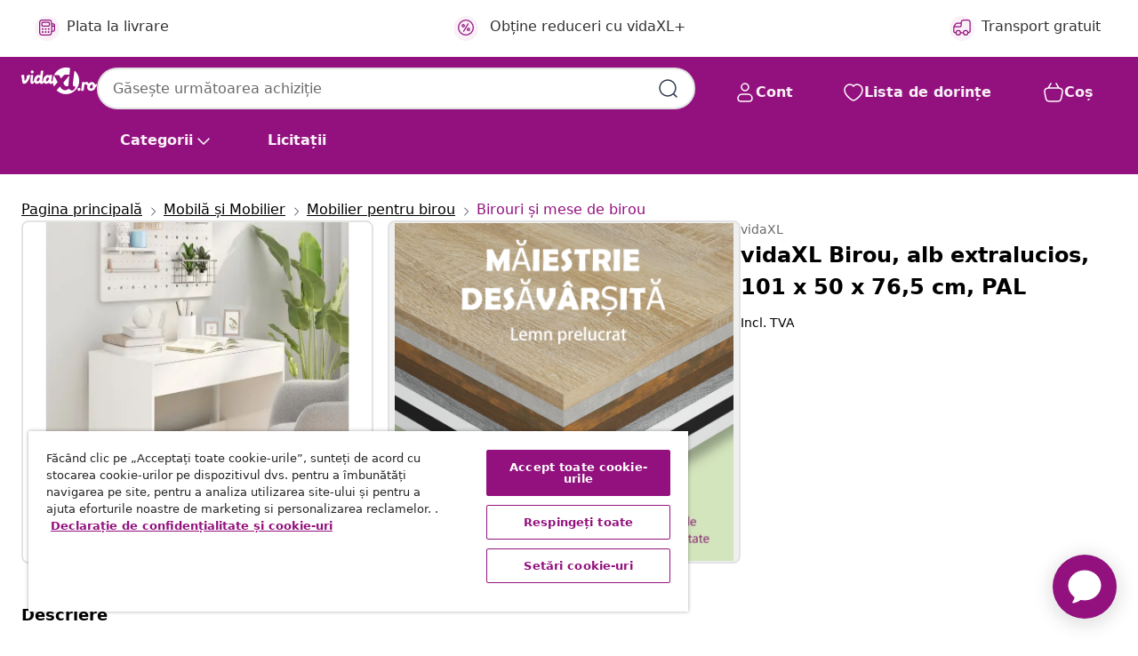

--- FILE ---
content_type: text/html;charset=UTF-8
request_url: https://www.vidaxl.ro/e/vidaxl-birou-alb-extralucios-101-x-50-x-765-cm-pal/8720286834787.html
body_size: 37160
content:
 

 











 


 

























<!DOCTYPE html>
<html lang="ro-ro" country="ro" dir="ltr">
<head>




<link rel="preload" href="/on/demandware.static/Sites-vidaxl-ro-Site/-/default/dw12605bad/fonts/vidaXLfontFE.woff" as="font" crossorigin />

<style>
    @font-face {
        font-family: vidaXLfont;
        src:  url("/on/demandware.static/Sites-vidaxl-ro-Site/-/default/dw12605bad/fonts/vidaXLfontFE.woff") format("woff");
        font-weight: 400;
        font-style: normal;
    }
</style>

<link rel="preload" href="/on/demandware.static/Sites-vidaxl-ro-Site/-/ro_RO/dwab40c3f4/images/vidaXL_logo.svg" as="image" />


    <link rel="preload" href="/on/demandware.static/Sites-vidaxl-ro-Site/-/ro_RO/v1768634292082/css/global-modified.css" as="style" />
    <link rel="preload" href="/on/demandware.static/Sites-vidaxl-ro-Site/-/ro_RO/v1768634292082/css/molecules.css" as="style" />



    <link rel="preload" href="//cdn.cookielaw.org/scripttemplates/otSDKStub.js" as="script" />

<!--[if gt IE 9]><!-->
<script>//common/scripts.isml</script>
<script defer type="text/javascript" src="/on/demandware.static/Sites-vidaxl-ro-Site/-/ro_RO/v1768634292082/js/main.js"></script>

    
        <script defer type="text/javascript" src="/on/demandware.static/Sites-vidaxl-ro-Site/-/ro_RO/v1768634292082/js/productDetail.js"
            
            >
        </script>
    


<!--<![endif]-->
<script>
    window.SitePreferences =  {"dataDogImageAddErrorEnable":true}
</script>


<meta charset=UTF-8>

<meta http-equiv="x-ua-compatible" content="ie=edge">

<meta name="viewport" content="width=device-width, initial-scale=1">


















    



    <link rel="alternate" hreflang="sl-SI" href="https://www.vidaxl.si/e/vidaxl-pisalna-miza-visok-sijaj-bela-101x50x765-cm-iverna-plosca/8720286834787.html" >
<link rel="alternate" hreflang="pt-PT" href="https://www.vidaxl.pt/e/vidaxl-secretaria-101x50x765-cm-branco-brilhante/8720286834787.html" >
<link rel="alternate" hreflang="en-IE" href="https://www.vidaxl.ie/e/vidaxl-desk-high-gloss-white-101x50x765-cm-engineered-wood/8720286834787.html" >
<link rel="alternate" hreflang="de-AT" href="https://www.vidaxl.at/e/vidaxl-schreibtisch-hochglanz-weis-101x50x765-cm-holzwerkstoff/8720286834787.html" >
<link rel="alternate" hreflang="en-GB" href="https://www.vidaxl.co.uk/e/vidaxl-desk-high-gloss-white-101x50x765-cm-engineered-wood/8720286834787.html" >
<link rel="alternate" hreflang="de-DE" href="https://www.vidaxl.de/e/vidaxl-schreibtisch-hochglanz-weis-101x50x765-cm-holzwerkstoff/8720286834787.html" >
<link rel="alternate" hreflang="el-GR" href="https://www.vidaxl.gr/e/vidaxl-grafeio-gyalistero-leyko-101-x-50-x-765-ek-apo-moriosanida/8720286834787.html" >
<link rel="alternate" hreflang="fr-FR" href="https://www.vidaxl.fr/e/vidaxl-bureau-blanc-brillant-101x50x765-cm-agglomere/8720286834787.html" >
<link rel="alternate" hreflang="en-AU" href="https://www.vidaxl.com.au/e/vidaxl-desk-high-gloss-white-101x50x765-cm-engineered-wood/8720286834787.html" >
<link rel="alternate" hreflang="pl-PL" href="https://www.vidaxl.pl/e/vidaxl-biurko-wysoki-polysk-biale-101x50x765-cm-plyta-wiorowa/8720286834787.html" >
<link rel="alternate" hreflang="de-CH" href="https://de.vidaxl.ch/e/vidaxl-schreibtisch-hochglanz-weis-101x50x765-cm-holzwerkstoff/8720286834787.html" >
<link rel="alternate" hreflang="fr-CH" href="https://fr.vidaxl.ch/e/vidaxl-bureau-blanc-brillant-101x50x765-cm-agglomere/8720286834787.html" >
<link rel="alternate" hreflang="sk-SK" href="https://www.vidaxl.sk/e/vidaxl-stol-leskly-biely-101x50x765-cm-drevotrieska/8720286834787.html" >
<link rel="alternate" hreflang="bg-BG" href="https://www.vidaxl.bg/e/vidaxl-byuro-byal-glants-101x50x765-sm-pdch/8720286834787.html" >
<link rel="alternate" hreflang="nl-NL" href="https://www.vidaxl.nl/e/vidaxl-bureau-101x50x765-cm-spaanplaat-hoogglans-wit/8720286834787.html" >
<link rel="alternate" hreflang="nl-BE" href="https://nl.vidaxl.be/e/vidaxl-bureau-101x50x765-cm-spaanplaat-hoogglans-wit/8720286834787.html" >
<link rel="alternate" hreflang="fr-BE" href="https://fr.vidaxl.be/e/vidaxl-bureau-blanc-brillant-101x50x765-cm-agglomere/8720286834787.html" >
<link rel="alternate" hreflang="sv-SE" href="https://www.vidaxl.se/e/vidaxl-skrivbord-vit-hogglans-101x50x765-cm-konstruerat-tra/8720286834787.html" >
<link rel="alternate" hreflang="cs-CZ" href="https://www.vidaxl.cz/e/vidaxl-psaci-stul-bily-s-vysokym-leskem-101-x-50-x-765-cm-drevotriska/8720286834787.html" >
<link rel="alternate" hreflang="da-DK" href="https://www.vidaxl.dk/e/vidaxl-skrivebord-101x50x765-cm-spanplade-hvid-hojglans/8720286834787.html" >
<link rel="alternate" hreflang="is-IS" href="https://is.vidaxl.is/e/vidaxl-skrifbor-haglans-hvitt-101x50x765-cm-samsettur-viur/8720286834787.html" >
<link rel="alternate" hreflang="ro-RO" href="https://www.vidaxl.ro/e/vidaxl-birou-alb-extralucios-101-x-50-x-765-cm-pal/8720286834787.html" >
<link rel="alternate" hreflang="lv-LV" href="https://www.vidaxl.lv/e/vidaxl-rakstamgalds-101x50x765-cm-skaidu-plaksne-spidigi-balts/8720286834787.html" >
<link rel="alternate" hreflang="lt-LT" href="https://www.vidaxl.lt/e/vidaxl-rasomasis-stalas-baltos-spalvos-101x50x765cm-mdp-blizgus/8720286834787.html" >
<link rel="alternate" hreflang="nb-NO" href="https://www.vidaxl.no/e/vidaxl-skrivebord-hoyglans-hvit-101x50x765-cm-sponplate/8720286834787.html" >
<link rel="alternate" hreflang="fi-FI" href="https://www.vidaxl.fi/e/vidaxl-tyopoyta-korkeakiilto-valkoinen-101x50x765-cm-lastulevy/8720286834787.html" >
<link rel="alternate" hreflang="it-IT" href="https://www.vidaxl.it/e/vidaxl-scrivania-bianco-lucido-101x50x765-cm-in-truciolato/8720286834787.html" >
<link rel="alternate" hreflang="es-ES" href="https://www.vidaxl.es/e/vidaxl-escritorio-madera-contrachapada-blanco-brillante-101x50x765-cm/8720286834787.html" >
<link rel="alternate" hreflang="et-EE" href="https://www.vidaxl.ee/e/vidaxl-kirjutuslaud-korglaikega-valge-101x50x765-cm-puitlaastplaat/8720286834787.html" >
<link rel="alternate" hreflang="hr-HR" href="https://www.vidaxl.hr/e/vidaxl-radni-stol-visoki-sjaj-bijeli-101-x-50-x-765-cm-od-iverice/8720286834787.html" >
<link rel="alternate" hreflang="hu-HU" href="https://www.vidaxl.hu/e/vidaxl-magasfenyu-feher-forgacslap-iroasztal-101-x-50-x-765-cm/8720286834787.html" >
<link rel="alternate" hreflang="en-US" href="https://www.vidaxl.com/e/vidaxl-desk-high-gloss-white-398x197x301-engineered-wood/8720286834787.html" >
<link rel="alternate" hreflang="en-AE" href="https://en.vidaxl.ae/e/vidaxl-desk-high-gloss-white-101x50x765-cm-engineered-wood/8720286834787.html" >
<link rel="alternate" hreflang="en-SA" href="https://en.vidaxl.sa.com/e/vidaxl-desk-high-gloss-white-101x50x765-cm-engineered-wood/8720286834787.html" >
<link rel="alternate" hreflang="ar-SA" href="https://www.vidaxl.sa.com/e/vidaxl-10150765/8720286834787.html" >
<link rel="alternate" hreflang="ar-AE" href="https://ar.vidaxl.ae/e/vidaxl-10150765/8720286834787.html" >


 
    
        
            <meta property="og:image:width" content="1200px">
        
    

    
        
            <meta property="og:type" content="article">
        
    

    
        
            <meta property="og:title" content="vidaXL Birou, alb extralucios, 101 x 50 x 76,5 cm, PAL | vidaxl-ro">
        
    

    
        
            <meta property="og:image:height" content="1200px">
        
    

    
        
            
                
                <meta name="robots" content="index,follow">
            
        
        
    

    
        
            <meta property="og:url" content="https://www.vidaxl.ro/e/vidaxl-birou-alb-extralucios-101-x-50-x-765-cm-pal/8720286834787.html">
        
    

    
        
            <meta property="og:description" content="Acest birou este o alegere excelentă pentru acasă, la birou, la școală etc. Această masă de lucru are o construcție robustă și stabilă. Blatul de masă este ideal pentru plasarea unui ecran de computer, tastatură și mouse ori a unui caiet pentru a scrie sau a citi confortabil. De asemenea, puteți depozita pixuri, cărți și alte articole &icirc;n cele 2 sertare incluse. Masa este ușor de curățat cu o c&acirc;rpă umedă.">
        
    







        <title>vidaXL Birou, alb extralucios, 101 x 50 x 76,5 cm, PAL | vidaXL.ro</title>




    
        
    
       
        <meta name="description" content="Cumpără vidaXL Birou, alb extralucios, 101 x 50 x 76,5 cm, PAL online | Livrare gratuită la toate produsele ✓ Oferte excelente ✓ Prețuri mici" />
    


    <meta name="keywords" content="birou, birouri, masă de lucru, birou de calculator, birou pentru serviciu, masă pentru calculator, masă de lucru, masă de studiu, birou, mese de lucru, birouri de calculator, birouri, mese pentru calculator, mese de lucru, mese de studiu, birouri" />

 

<link rel="icon" type="image/png" href="/on/demandware.static/Sites-vidaxl-ro-Site/-/default/dwb408d4bd/images/favicons/favicon-196x196.png" sizes="196x196" />
<link rel="icon" type="image/png" href="/on/demandware.static/Sites-vidaxl-ro-Site/-/default/dwdb09da36/images/favicons/favicon-96x96.png" sizes="96x96" />
<link rel="icon" type="image/png" href="/on/demandware.static/Sites-vidaxl-ro-Site/-/default/dwbd770745/images/favicons/favicon-32x32.png" sizes="32x32" />
<link rel="icon" type="image/png" href="/on/demandware.static/Sites-vidaxl-ro-Site/-/default/dwd8b77439/images/favicons/favicon-16x16.png" sizes="16x16" />
<link rel="icon" type="image/png" href="/on/demandware.static/Sites-vidaxl-ro-Site/-/default/dwf2f441ab/images/favicons/favicon-128.png" sizes="128x128" />
<link rel="icon" type="image/png" href="/on/demandware.static/Sites-vidaxl-ro-Site/-/default/dw5db65b5c/images/favicons/favicon-48x48.png" sizes="48x48" />
<link rel="icon" type="image/png" href="/on/demandware.static/Sites-vidaxl-ro-Site/-/default/dwc06a1535/images/favicons/favicon-144x144.png" sizes="144x144" />
<link rel="icon" type="image/x-icon" href="/on/demandware.static/Sites-vidaxl-ro-Site/-/default/dw9d734a52/images/favicon.ico" />

<link rel="stylesheet" href="/on/demandware.static/Sites-vidaxl-ro-Site/-/ro_RO/v1768634292082/css/global-modified.css" />


<link rel="stylesheet" href="/on/demandware.static/Sites-vidaxl-ro-Site/-/ro_RO/v1768634292082/css/molecules.css" />


    
        <link rel="stylesheet" href="/on/demandware.static/Sites-vidaxl-ro-Site/-/ro_RO/v1768634292082/css/product/detail.css" />
    

    
        <link rel="stylesheet" href="/on/demandware.static/Sites-vidaxl-ro-Site/-/ro_RO/v1768634292082/css/energyLabel.css" />
    


<script type="application/ld+json">
    {
    "@context": "https://schema.org",
    "@type": "Organization",
    "brand": {"name": "vidaXL", "@type": "Thing"}
    }
</script>

<script id="fallback-images-script" data-use-alternative-product-images="ONLY_MISSING">
    function handleImageError(img) {
        const useAlternativeProductImages = document.querySelector('#fallback-images-script').dataset.useAlternativeProductImages;
        var dataDogPreference = SitePreferences.dataDogImageAddErrorEnable;
        img.onerror = ""; // prevent infinite loop
        if (dataDogPreference && window.DD_RUM) {
            // Report the error to Datadog RUM
            window.DD_RUM.onReady(function() {
            if (window.DD_RUM && typeof window.DD_RUM.addError === 'function') {
                console.log('Reporting image load error to Datadog RUM for image:', img.src);
                window.DD_RUM.addError(new Error('Main image load error:'+img.src), {
                    source: 'image',
                    handling: 'handled',
                    imgSrc: img.src,
                    alt: img.alt || ''
                });
            }
            });
         }
        if (useAlternativeProductImages === 'ONLY_MISSING' && img.dataset.alternativeImgSrc) {
            img.src = img.dataset.alternativeImgSrc;
            img.onerror = function () {
                img.src = img.dataset.errorSrc;
                if (dataDogPreference && window.DD_RUM) {               
                    // Report secondary error to Datadog RUM
                    window.DD_RUM.onReady(function() {
                        if (window.DD_RUM && typeof window.DD_RUM.addError === 'function') {
                            console.log('Reporting alternative image load error to Datadog RUM for image:', img.dataset.alternativeImgSrc);
                            window.DD_RUM.addError(new Error('Alternative image load error:' + img.dataset.alternativeImgSrc), {
                                handling: 'handled',
                                imgSrc: img.src,
                                alt: img.alt || ''
                            });
                        }
                    });
                }
            };
        } else if (img.dataset.sourceImg) {
            if (img.dataset.altImgSrc){
                img.src = img.dataset.altImgSrc;
                img.removeAttribute('srcset');
                img.onerror = function () {
                const fallbackTried = img.dataset.fallbackTried === "true";
                if (!fallbackTried) {
                    img.dataset.fallbackTried = "true";
                    img.src = img.dataset.errorSrc;
                    if (dataDogPreference && window.DD_RUM) {
                        // Report secondary error to Datadog RUM
                        window.DD_RUM.onReady(function() {
                            if (window.DD_RUM && typeof window.DD_RUM.addError === 'function') {
                                console.log('Reporting alternative image load error to Datadog RUM for image:', img.dataset.altImgSrc);
                                window.DD_RUM.addError(new Error('Alternative image load error:' + img.dataset.altImgSrc), {
                                    handling: 'handled',
                                    imgSrc: img.src,
                                    alt: img.alt || ''
                                    });
                                }
                        });
                    }
                    img.removeAttribute('srcset');
                    img.classList.add('unavailable-image-loaded');
                } else {
                    img.onerror = null; // stop the loop
                }
            };
            }
        } 
        else if (img.dataset.errorSrc) {
            img.src = img.dataset.errorSrc;
        }
    }

    function handleBackgroundImageError(imgElement) {
        const fallbackImage = imgElement.getAttribute('data-alternative-img-src');
        const errorImage = imgElement.getAttribute('data-error-src') || '/images/product-image-unavailable.svg';

        // Determine the final image to use for <img src>
        const finalImage = (fallbackImage && fallbackImage.trim() !== '') ? fallbackImage : errorImage;

        // Apply the fallback or error image to the <img>
        imgElement.src = finalImage;
    }

// Separate function that sets the background image
function applyOverlayBackground(imgElement, imageUrl) {
    if (imageUrl && imageUrl.trim() !== '' && imageUrl !== 'null') {
        const parentDiv = imgElement.closest('div');
        if (parentDiv) {
            parentDiv.style.backgroundImage = 'var(--overlay-gradient), url('+ imageUrl +')';
        }
    }
    imgElement.classList.add('invisible');
}

</script>





<!-- Consent Mode default settings -->
<script>
    var dataLayer = dataLayer || [];
    function gtag(){dataLayer.push(arguments);}

    gtag('consent', 'default', {
    'ad_storage': 'denied',
    'analytics_storage': 'denied',
    'functionality_storage': 'denied',
    'personalization_storage': 'denied',
    'security_storage': 'denied',
    'ad_user_data': 'denied',
    'ad_personalization': 'denied',
    'wait_for_update': 500
    });
</script>





<script>
    window.dataLayer = window.dataLayer || [];
</script>


    <script async src="https://536004373.collect.igodigital.com/collect.js"> </script>
    <script>
    var _etmc = [];
    _etmc.push(["setOrgId", 536004373]);
    </script>





    
        
                <!-- Google Tag Manager -->
                <script>(function(w,d,s,l,i){w[l]=w[l]||[];w[l].push({'gtm.start':
                        new Date().getTime(),event:'gtm.js'});var f=d.getElementsByTagName(s)[0],
                    j=d.createElement(s),dl=l!='dataLayer'?'&l='+l:'';j.async=true;j.src=
                    'https://www.googletagmanager.com/gtm.js?id='+i+dl;f.parentNode.insertBefore(j,f);
                })(window,document,'script','dataLayer','GTM-T53NPDD');</script>
                <!-- End Google Tag Manager -->
        
    

    
    



    <!-- OneTrust Cookies Consent Notice start for www.vidaxl.ro-->
    <script src="https://cdn.cookielaw.org/scripttemplates/otSDKStub.js" charset="UTF-8"
        data-domain-script="0b487ecb-7055-4fa1-80d5-219de25be3c7" data-document-language="true" ></script>
    <script>
        function OptanonWrapper() { }
    </script>
    <!-- OneTrust Cookies Consent Notice end for www.vidaxl.ro-->



    <!-- Prefixbox Integration -->
<link rel="preconnect" href="https://integration.prefixbox.com/" />
<link rel="dns-prefetch" href="https://integration.prefixbox.com/" />
<link rel="preconnect" href="https://api.prefixbox.com/" />
<link rel="dns-prefetch" href="https://api.prefixbox.com/" />
<script>
    window.prefixboxAnalytics=window.prefixboxAnalytics||function(t,s,p,o){(window.pfbxQueue=window.pfbxQueue||[]).push({type:t,source:s,params:p,overrideObject:o});};
    window.prefixboxFunctions=window.prefixboxFunctions||{}; window.prefixboxCustomerFunctions=window.prefixboxCustomerFunctions||{};
</script>
<script
    id="prefixbox-integration-v2"
    async
    defer
    fetchpriority="high"
    type="text/javascript"
    src="https://integration.prefixbox.com/9260424b-e3d1-4c23-b4ea-623ce3c9d95d"
> </script>
<!-- End Prefixbox Integration -->



<link rel="canonical" href="/e/vidaxl-birou-alb-extralucios-101-x-50-x-765-cm-pal/8720286834787.html"/>


<script type="text/javascript">//<!--
/* <![CDATA[ (head-active_data.js) */
var dw = (window.dw || {});
dw.ac = {
    _analytics: null,
    _events: [],
    _category: "",
    _searchData: "",
    _anact: "",
    _anact_nohit_tag: "",
    _analytics_enabled: "true",
    _timeZone: "Europe/Bucharest",
    _capture: function(configs) {
        if (Object.prototype.toString.call(configs) === "[object Array]") {
            configs.forEach(captureObject);
            return;
        }
        dw.ac._events.push(configs);
    },
	capture: function() { 
		dw.ac._capture(arguments);
		// send to CQ as well:
		if (window.CQuotient) {
			window.CQuotient.trackEventsFromAC(arguments);
		}
	},
    EV_PRD_SEARCHHIT: "searchhit",
    EV_PRD_DETAIL: "detail",
    EV_PRD_RECOMMENDATION: "recommendation",
    EV_PRD_SETPRODUCT: "setproduct",
    applyContext: function(context) {
        if (typeof context === "object" && context.hasOwnProperty("category")) {
        	dw.ac._category = context.category;
        }
        if (typeof context === "object" && context.hasOwnProperty("searchData")) {
        	dw.ac._searchData = context.searchData;
        }
    },
    setDWAnalytics: function(analytics) {
        dw.ac._analytics = analytics;
    },
    eventsIsEmpty: function() {
        return 0 == dw.ac._events.length;
    }
};
/* ]]> */
// -->
</script>
<script type="text/javascript">//<!--
/* <![CDATA[ (head-cquotient.js) */
var CQuotient = window.CQuotient = {};
CQuotient.clientId = 'bfns-vidaxl-ro';
CQuotient.realm = 'BFNS';
CQuotient.siteId = 'vidaxl-ro';
CQuotient.instanceType = 'prd';
CQuotient.locale = 'ro_RO';
CQuotient.fbPixelId = '299878660943466';
CQuotient.activities = [];
CQuotient.cqcid='';
CQuotient.cquid='';
CQuotient.cqeid='';
CQuotient.cqlid='';
CQuotient.apiHost='api.cquotient.com';
/* Turn this on to test against Staging Einstein */
/* CQuotient.useTest= true; */
CQuotient.useTest = ('true' === 'false');
CQuotient.initFromCookies = function () {
	var ca = document.cookie.split(';');
	for(var i=0;i < ca.length;i++) {
	  var c = ca[i];
	  while (c.charAt(0)==' ') c = c.substring(1,c.length);
	  if (c.indexOf('cqcid=') == 0) {
		CQuotient.cqcid=c.substring('cqcid='.length,c.length);
	  } else if (c.indexOf('cquid=') == 0) {
		  var value = c.substring('cquid='.length,c.length);
		  if (value) {
		  	var split_value = value.split("|", 3);
		  	if (split_value.length > 0) {
			  CQuotient.cquid=split_value[0];
		  	}
		  	if (split_value.length > 1) {
			  CQuotient.cqeid=split_value[1];
		  	}
		  	if (split_value.length > 2) {
			  CQuotient.cqlid=split_value[2];
		  	}
		  }
	  }
	}
}
CQuotient.getCQCookieId = function () {
	if(window.CQuotient.cqcid == '')
		window.CQuotient.initFromCookies();
	return window.CQuotient.cqcid;
};
CQuotient.getCQUserId = function () {
	if(window.CQuotient.cquid == '')
		window.CQuotient.initFromCookies();
	return window.CQuotient.cquid;
};
CQuotient.getCQHashedEmail = function () {
	if(window.CQuotient.cqeid == '')
		window.CQuotient.initFromCookies();
	return window.CQuotient.cqeid;
};
CQuotient.getCQHashedLogin = function () {
	if(window.CQuotient.cqlid == '')
		window.CQuotient.initFromCookies();
	return window.CQuotient.cqlid;
};
CQuotient.trackEventsFromAC = function (/* Object or Array */ events) {
try {
	if (Object.prototype.toString.call(events) === "[object Array]") {
		events.forEach(_trackASingleCQEvent);
	} else {
		CQuotient._trackASingleCQEvent(events);
	}
} catch(err) {}
};
CQuotient._trackASingleCQEvent = function ( /* Object */ event) {
	if (event && event.id) {
		if (event.type === dw.ac.EV_PRD_DETAIL) {
			CQuotient.trackViewProduct( {id:'', alt_id: event.id, type: 'raw_sku'} );
		} // not handling the other dw.ac.* events currently
	}
};
CQuotient.trackViewProduct = function(/* Object */ cqParamData){
	var cq_params = {};
	cq_params.cookieId = CQuotient.getCQCookieId();
	cq_params.userId = CQuotient.getCQUserId();
	cq_params.emailId = CQuotient.getCQHashedEmail();
	cq_params.loginId = CQuotient.getCQHashedLogin();
	cq_params.product = cqParamData.product;
	cq_params.realm = cqParamData.realm;
	cq_params.siteId = cqParamData.siteId;
	cq_params.instanceType = cqParamData.instanceType;
	cq_params.locale = CQuotient.locale;
	
	if(CQuotient.sendActivity) {
		CQuotient.sendActivity(CQuotient.clientId, 'viewProduct', cq_params);
	} else {
		CQuotient.activities.push({activityType: 'viewProduct', parameters: cq_params});
	}
};
/* ]]> */
// -->
</script>




</head>
<body>

    
        
    

    
    


<div
class="page "
data-action="Product-Show"
data-locale="ro_RO"
data-querystring="pid=8720286834787"
>


























 

 











 


 



























<div
    class="d-none js-auth-data"
    data-authenticated="false"
    data-registered="false"
    data-dropshipper="null"
    data-isbusinessuser="false"
>
</div>




<div class="container usp-container d-flex flex-row js-usp-row">
    <div class="col-12">
        
	
	<div class="content-asset"><!-- dwMarker="content" dwContentID="8d1ce502cdc295536b7778c4b8" -->
		<div class="usp slick-not-init" id="header-usp">
<p class="usp-block" data-target="#uspModal" data-toggle="modal"><span class="usp-icons"> <svg fill="none" height="24" viewbox="0 0 24 24" width="24" xmlns="http://www.w3.org/2000/svg"> <path d="M10 19H14M10 19C10 20.6569 8.65685 22 7 22C5.34315 22 4 20.6569 4 19M10 19C10 17.3431 8.65685 16 7 16C5.34315 16 4 17.3431 4 19M14 19C14 20.6569 15.3431 22 17 22C18.6569 22 20 20.6569 20 19M14 19C14 17.3431 15.3431 16 17 16C18.6569 16 20 17.3431 20 19M20 19V19C21.6569 19 23 17.6569 23 16V6.8C23 5.11984 23 4.27976 22.673 3.63803C22.3854 3.07354 21.9265 2.6146 21.362 2.32698C20.7202 2 19.8802 2 18.2 2H15.8C14.1198 2 13.2798 2 12.638 2.32698C12.0735 2.6146 11.6146 3.07354 11.327 3.63803C11 4.27976 11 5.11984 11 6.8V7.8C11 8.9201 11 9.48016 10.782 9.90798C10.5903 10.2843 10.2843 10.5903 9.90798 10.782C9.48016 11 8.92011 11 7.8 11H1.5M4 19V19C3.06812 19 2.60218 19 2.23463 18.8478C1.74458 18.6448 1.35523 18.2554 1.15224 17.7654C1 17.3978 1 16.9319 1 16V12.7727C1 12.1129 1 11.783 1.05245 11.4623C1.09902 11.1775 1.17626 10.8987 1.28282 10.6306C1.40284 10.3286 1.57257 10.0457 1.91205 9.47992L2.13566 9.10723C2.8155 7.97416 3.15542 7.40763 3.62342 6.99611C4.03758 6.63195 4.52256 6.35736 5.04791 6.18958C5.64157 6 6.30225 6 7.62362 6H11" stroke="var(--color-plum-500, #93117e)" stroke-linecap="round" stroke-linejoin="round" stroke-width="1.5"></path> </svg> </span> <span>Transport gratuit</span></p>

<p class="usp-block" data-target="#uspModal" data-toggle="modal"><span class="usp-icons"> <svg fill="none" height="24" viewbox="0 0 24 24" width="24" xmlns="http://www.w3.org/2000/svg"> <path d="M6.5 14C6.5 14.2761 6.27614 14.5 6 14.5C5.72386 14.5 5.5 14.2761 5.5 14M6.5 14C6.5 13.7239 6.27614 13.5 6 13.5C5.72386 13.5 5.5 13.7239 5.5 14M6.5 14H5.5M6.5 18C6.5 18.2761 6.27614 18.5 6 18.5C5.72386 18.5 5.5 18.2761 5.5 18M6.5 18C6.5 17.7239 6.27614 17.5 6 17.5C5.72386 17.5 5.5 17.7239 5.5 18M6.5 18H5.5M10.5 14C10.5 14.2761 10.2761 14.5 10 14.5C9.72386 14.5 9.5 14.2761 9.5 14M10.5 14C10.5 13.7239 10.2761 13.5 10 13.5C9.72386 13.5 9.5 13.7239 9.5 14M10.5 14H9.5M10.5 18C10.5 18.2761 10.2761 18.5 10 18.5C9.72386 18.5 9.5 18.2761 9.5 18M10.5 18C10.5 17.7239 10.2761 17.5 10 17.5C9.72386 17.5 9.5 17.7239 9.5 18M10.5 18H9.5M14.5 14C14.5 14.2761 14.2761 14.5 14 14.5C13.7239 14.5 13.5 14.2761 13.5 14M14.5 14C14.5 13.7239 14.2761 13.5 14 13.5C13.7239 13.5 13.5 13.7239 13.5 14M14.5 14H13.5M14.5 18C14.5 18.2761 14.2761 18.5 14 18.5C13.7239 18.5 13.5 18.2761 13.5 18M14.5 18C14.5 17.7239 14.2761 17.5 14 17.5C13.7239 17.5 13.5 17.7239 13.5 18M14.5 18H13.5M22 10H18M18 7H18.8C19.9201 7 20.4802 7 20.908 7.21799C21.2843 7.40973 21.5903 7.71569 21.782 8.09202C22 8.51984 22 9.07989 22 10.2V13.8C22 14.9201 22 15.4802 21.782 15.908C21.5903 16.2843 21.2843 16.5903 20.908 16.782C20.4802 17 19.9201 17 18.8 17H18M6.6 10H13.4C13.9601 10 14.2401 10 14.454 9.89101C14.6422 9.79513 14.7951 9.64215 14.891 9.45399C15 9.24008 15 8.96005 15 8.4V6.6C15 6.03995 15 5.75992 14.891 5.54601C14.7951 5.35785 14.6422 5.20487 14.454 5.10899C14.2401 5 13.9601 5 13.4 5H6.6C6.03995 5 5.75992 5 5.54601 5.10899C5.35785 5.20487 5.20487 5.35785 5.10899 5.54601C5 5.75992 5 6.03995 5 6.6V8.4C5 8.96005 5 9.24008 5.10899 9.45399C5.20487 9.64215 5.35785 9.79513 5.54601 9.89101C5.75992 10 6.03995 10 6.6 10ZM6.8 22H13.2C14.8802 22 15.7202 22 16.362 21.673C16.9265 21.3854 17.3854 20.9265 17.673 20.362C18 19.7202 18 18.8802 18 17.2V6.8C18 5.11984 18 4.27976 17.673 3.63803C17.3854 3.07354 16.9265 2.6146 16.362 2.32698C15.7202 2 14.8802 2 13.2 2H6.8C5.11984 2 4.27976 2 3.63803 2.32698C3.07354 2.6146 2.6146 3.07354 2.32698 3.63803C2 4.27976 2 5.11984 2 6.8V17.2C2 18.8802 2 19.7202 2.32698 20.362C2.6146 20.9265 3.07354 21.3854 3.63803 21.673C4.27976 22 5.11984 22 6.8 22Z" stroke="var(--color-plum-500, #93117e)" stroke-linecap="round" stroke-linejoin="round" stroke-width="1.5"></path> </svg> </span> <span>Plătește &icirc;n 3 rate</span></p>

<p class="usp-block" data-target="#uspModal" data-toggle="modal"><span class="usp-icons"> <svg fill="none" height="24" viewbox="0 0 24 24" width="24" xmlns="http://www.w3.org/2000/svg"> <path d="M6.5 14C6.5 14.2761 6.27614 14.5 6 14.5C5.72386 14.5 5.5 14.2761 5.5 14M6.5 14C6.5 13.7239 6.27614 13.5 6 13.5C5.72386 13.5 5.5 13.7239 5.5 14M6.5 14H5.5M6.5 18C6.5 18.2761 6.27614 18.5 6 18.5C5.72386 18.5 5.5 18.2761 5.5 18M6.5 18C6.5 17.7239 6.27614 17.5 6 17.5C5.72386 17.5 5.5 17.7239 5.5 18M6.5 18H5.5M10.5 14C10.5 14.2761 10.2761 14.5 10 14.5C9.72386 14.5 9.5 14.2761 9.5 14M10.5 14C10.5 13.7239 10.2761 13.5 10 13.5C9.72386 13.5 9.5 13.7239 9.5 14M10.5 14H9.5M10.5 18C10.5 18.2761 10.2761 18.5 10 18.5C9.72386 18.5 9.5 18.2761 9.5 18M10.5 18C10.5 17.7239 10.2761 17.5 10 17.5C9.72386 17.5 9.5 17.7239 9.5 18M10.5 18H9.5M14.5 14C14.5 14.2761 14.2761 14.5 14 14.5C13.7239 14.5 13.5 14.2761 13.5 14M14.5 14C14.5 13.7239 14.2761 13.5 14 13.5C13.7239 13.5 13.5 13.7239 13.5 14M14.5 14H13.5M14.5 18C14.5 18.2761 14.2761 18.5 14 18.5C13.7239 18.5 13.5 18.2761 13.5 18M14.5 18C14.5 17.7239 14.2761 17.5 14 17.5C13.7239 17.5 13.5 17.7239 13.5 18M14.5 18H13.5M22 10H18M18 7H18.8C19.9201 7 20.4802 7 20.908 7.21799C21.2843 7.40973 21.5903 7.71569 21.782 8.09202C22 8.51984 22 9.07989 22 10.2V13.8C22 14.9201 22 15.4802 21.782 15.908C21.5903 16.2843 21.2843 16.5903 20.908 16.782C20.4802 17 19.9201 17 18.8 17H18M6.6 10H13.4C13.9601 10 14.2401 10 14.454 9.89101C14.6422 9.79513 14.7951 9.64215 14.891 9.45399C15 9.24008 15 8.96005 15 8.4V6.6C15 6.03995 15 5.75992 14.891 5.54601C14.7951 5.35785 14.6422 5.20487 14.454 5.10899C14.2401 5 13.9601 5 13.4 5H6.6C6.03995 5 5.75992 5 5.54601 5.10899C5.35785 5.20487 5.20487 5.35785 5.10899 5.54601C5 5.75992 5 6.03995 5 6.6V8.4C5 8.96005 5 9.24008 5.10899 9.45399C5.20487 9.64215 5.35785 9.79513 5.54601 9.89101C5.75992 10 6.03995 10 6.6 10ZM6.8 22H13.2C14.8802 22 15.7202 22 16.362 21.673C16.9265 21.3854 17.3854 20.9265 17.673 20.362C18 19.7202 18 18.8802 18 17.2V6.8C18 5.11984 18 4.27976 17.673 3.63803C17.3854 3.07354 16.9265 2.6146 16.362 2.32698C15.7202 2 14.8802 2 13.2 2H6.8C5.11984 2 4.27976 2 3.63803 2.32698C3.07354 2.6146 2.6146 3.07354 2.32698 3.63803C2 4.27976 2 5.11984 2 6.8V17.2C2 18.8802 2 19.7202 2.32698 20.362C2.6146 20.9265 3.07354 21.3854 3.63803 21.673C4.27976 22 5.11984 22 6.8 22Z" stroke="var(--color-plum-500, #93117e)" stroke-linecap="round" stroke-linejoin="round" stroke-width="1.5"></path> </svg> </span> <span>Plata la livrare</span></p>

<p class="usp-block" data-target="#uspModal" data-toggle="modal"><span class="usp-icons"> <svg fill="none" height="24" viewbox="0 0 24 24" width="24" xmlns="http://www.w3.org/2000/svg"> <path d="M14.9999 7L8.99988 17M22 12C22 17.5228 17.5228 22 12 22C6.47715 22 2 17.5228 2 12C2 6.47715 6.47715 2 12 2C17.5228 2 22 6.47715 22 12ZM9.99988 9.5C9.99988 10.3284 9.32831 11 8.49988 11C7.67145 11 6.99988 10.3284 6.99988 9.5C6.99988 8.67157 7.67145 8 8.49988 8C9.32831 8 9.99988 8.67157 9.99988 9.5ZM16.9999 14.5C16.9999 15.3284 16.3283 16 15.4999 16C14.6715 16 13.9999 15.3284 13.9999 14.5C13.9999 13.6716 14.6715 13 15.4999 13C16.3283 13 16.9999 13.6716 16.9999 14.5Z" stroke="var(--color-plum-500, #93117e)" stroke-linecap="round" stroke-linejoin="round" stroke-width="1.5"></path> </svg> </span> <span>Obține reduceri cu vidaXL+ </span></p>
</div>
	</div> <!-- End content-asset -->



        <div class="modal fade p-0 custom-modal" id="uspModal" tabindex="-1" role="dialog" aria-labelledby="uspModal">
            <div class="modal-dialog" role="document">
                <div class="modal-content">
                    <div>
                        <div class="modal-header-usp">
                            <p class="modal-title-usp">De ce să alegi vidaXL?
                                
<button 
    class="vbtn text-base btn-neutral transparent pill btn-semantic font-weight-semibold"
    type="button"
    
        data-dismiss="modal"
        
        
        
        
        
        
        aria-label="&Icirc;nchide meniul"
        
        name="button"
        >

        

        
    
         
            
                <img class="" src="/on/demandware.static/Sites-vidaxl-ro-Site/-/default/dwac11c557/images/svg/common/cross.svg"
                    alt="Șterge cuvintele cheie de căutare" width="24px"
                    height="24px">
            
        

        

        

        

    

    

</button>
                            </p>
                        </div>
                    </div>
                    <div class="usp-layout">
                        







<div class="templatePage" id="headerusp">
<div class="experience-region experience-main"><div class="experience-component experience-custom_layouts-headerUSP">

<div class="mobile-2r-2c">
    <div class="usp-row">
        <div class="region usp-section"><div class="experience-component experience-custom_assets-usp">
























 

 











 


 























<div class="modal-body-usp row">
    <div class="popup-usp">
        <div class="usp-main">
            <div class="usp-icon">
                <img src="/on/demandware.static/Sites-vidaxl-ro-Site/-/default/dw2722eabe/images/svg/usp/procent-circle.svg" alt="usp icon" width="100%" height="100%"/>
            </div>
            <div class="row-des">
                <p class="text-base font-weight-bold title">Maximizează-ți economiile cu vidaXL+ </p>
                <p class="description">&Icirc;nscrie-te azi &icirc;n contul tău și urmărește cum &icirc;ți cresc punctele vidaXL+. Cu c&acirc;t faci mai multe cumpărături, cu at&acirc;t reducerile pe care le poți debloca sunt mai mari!</p>
            </div>
        </div>
        
            

<a
class="btn-neutral outlined text-base font-weight-semibold vbtn text-base "

href="https://www.vidaxl.ro/loyalty-vidaXL.html"
target="_self"
tabindex="0"
title="button" role="button"
aria-label="button"






>




<span class="btn-text">Creează un cont</span>



</a>
        
    </div>
</div></div></div>
        <div class="region usp-section"><div class="experience-component experience-custom_assets-usp">
























 

 











 


 























<div class="modal-body-usp row">
    <div class="popup-usp">
        <div class="usp-main">
            <div class="usp-icon">
                <img src="/on/demandware.static/Sites-vidaxl-ro-Site/-/default/dwb8d6a768/images/svg/usp/truck.svg" alt="usp icon" width="100%" height="100%"/>
            </div>
            <div class="row-des">
                <p class="text-base font-weight-bold title">Transport gratuit</p>
                <p class="description">Bucură-te de transport gratuit la domiciliu pentru toate articolele, mari sau mici!</p>
            </div>
        </div>
        
    </div>
</div></div></div>
        <div class="region usp-section"><div class="experience-component experience-custom_assets-usp">
























 

 











 


 























<div class="modal-body-usp row">
    <div class="popup-usp">
        <div class="usp-main">
            <div class="usp-icon">
                <img src="/on/demandware.static/Sites-vidaxl-ro-Site/-/default/dw6ba87ef3/images/svg/usp/pos.svg" alt="usp icon" width="100%" height="100%"/>
            </div>
            <div class="row-des">
                <p class="text-base font-weight-bold title">Plătește &icirc;n 3 rate</p>
                <p class="description">La vidaXL, poți obține produsul preferat imediat și poți plăti &icirc;n rate cu Klarna!</p>
            </div>
        </div>
        
    </div>
</div></div></div>
        <div class="region usp-section"><div class="experience-component experience-custom_assets-usp">
























 

 











 


 























<div class="modal-body-usp row">
    <div class="popup-usp">
        <div class="usp-main">
            <div class="usp-icon">
                <img src="/on/demandware.static/Sites-vidaxl-ro-Site/-/default/dw6ba87ef3/images/svg/usp/pos.svg" alt="usp icon" width="100%" height="100%"/>
            </div>
            <div class="row-des">
                <p class="text-base font-weight-bold title">Plata la livrare</p>
                <p class="description">La vidaXL, nu trebuie să aștepți să cumperi produsul preferat - ia-l acum și plătești la livrare!</p>
            </div>
        </div>
        
    </div>
</div></div></div>
    </div>
</div></div></div>
</div>




                    </div>
                </div>
            </div>
        </div>
    </div>
    <div class="search-tooltip d-none">
        <span class="tooltip">Te rugăm să introduci un termen de căutare</span>
    </div>
    
</div>
<header id="header" class="bg-primary sticky-top js-navigation header-wrapper pdp">
    <div class="header-container container-max-width">
        <nav class="d-block">
            <div class="row js-nav-row bg-primary hide-search-desktop header-nav-row flex-nowrap d-xl-flex">
                <button class="vbtn btn-base js-navbar-toggler navbar-toggler d-desktop-none" type="button"
                    aria-controls="sg-navbar-collapse" aria-expanded="false" aria-label="Toggle navigation">
                    <div class="nav-toggle d-inline-block">
                        <div class="nav-navicon">
                            <img class="menu-icon" src="/on/demandware.static/Sites-vidaxl-ro-Site/-/default/dw707bd61a/images/svg/common/menu.svg"
                                alt=" meniu" width="24" height="24">
                        </div>
                    </div>
                </button>
                <a id="logo" class="col justify-content-center align-content-center notranslate menu-logo"
                    href="/" title="vidaXL Pagina principală">
                    <img class="svg logo text-primary" src="/on/demandware.static/Sites-vidaxl-ro-Site/-/ro_RO/dwab40c3f4/images/vidaXL_logo.svg"
                        alt="vidaXL Home" width="100%" height="100%">

                    <img class="svg logo text-primary mobile-sticky-logo"
                        src="/on/demandware.static/Sites-vidaxl-ro-Site/-/default/dw8596f5bc/images/svg/common/vidaXL_logo_white.svg" alt="vidaXL Home" width="100%" height="100%">
                </a>
                <div
                    class="d-none d-desktop-none categories-button-block js-categories-button-block header-categorie-links">
                    
<button 
    class="vbtn text-base btn-base pill js-toggle-navigation js-bottom-menu-item font-weight-semibold"
    type="button"
    
        
        
        
        
        
        
        
        aria-label="Categorii"
        
        name="button"
        >

        

        
    
        

        

        

        
            <span class="btn-text">Categorii</span>
        

    

     
           
            
                <svg width="24" height="24" viewBox="0 0 24 24" fill="none" xmlns="http://www.w3.org/2000/svg">
                    <path d="M10 6L16 12L10 18" stroke-width="1.5" stroke-linecap="round" stroke-linejoin="round"/>
                </svg>
            
            
            
    

</button>
                </div>
                <div class="col px-0 d-none d-desktop-block">
                    






























 

 











 


 























<div class="site-search w-100 search-bar">
    <form role="search" action="/catalogsearch/result" method="get" name="simpleSearch" class="h-100">

        <div class="input-group search-input-container">
            <input class="search-field horizontal-shake-animation flex-fill text-input text-base fint-weight-regular"
    type="text"
    name="q"
    value=""
    enterkeyhint="search"
    placeholder="Găsește următoarea achiziție"
    role="combobox"
    aria-describedby="search-assistive-text"
    aria-haspopup="listbox"
    maxlength="100"
    aria-owns="search-results"
    aria-expanded="false"
    aria-autocomplete="list"
    aria-activedescendant=""
    aria-controls="search-results"
    aria-label="Introdu cuv&acirc;nt cheie sau nr. articol"
    autocomplete="off"
/>

            
<button 
    class="vbtn text-base btn-semantic d-none reset-button horizontal-shake-animation pill btn-base outlined"
    type="button"
    
        
        
        
        
        
        
        
        aria-label="Șterge cuvintele cheie de căutare"
        
        name="button"
        >

        

        
    
         
            
                <img class="" src="/on/demandware.static/Sites-vidaxl-ro-Site/-/default/dwac11c557/images/svg/common/cross.svg"
                    alt="Șterge cuvintele cheie de căutare" width="24px"
                    height="24px">
            
        

        

        

        

    

    

</button>
            
<button 
    class="vbtn text-base btn-semantic search-button horizontal-shake-animation pill btn-base outlined"
    type="button"
    
        
        
        
        
        
        
        
        aria-label="Introdu cuvinte cheie de căutare"
        
        name="search-button"
        >

        

        
    
         
            
                <img class="" src="/on/demandware.static/Sites-vidaxl-ro-Site/-/default/dw58f42cc3/images/svg/common/search.svg"
                    alt="Search Icon" width="24px"
                    height="24px">
            
        

        

        

        

    

    

</button>

            <div class="suggestions-wrapper w-100 mt-1"
                data-url="/on/demandware.store/Sites-vidaxl-ro-Site/ro_RO/SearchServices-GetSuggestions?q=">
                
























 

 











 


 






















<div class="flex-column suggestions presearch-suggestions border-0 shadow-lg" style="display: none">
    <div class="recentsearchDisplay">
        <div class="font-weight-bold text-sm search-sug-header">Căutările tale recente </div>
        <div class="recentSearchesShow" id="recentSearchesShowID" data-no-recent-search-message="Nu există căutări recente disponibile"></div>
    </div>

    
        
	
	<div class="content-asset"><!-- dwMarker="content" dwContentID="4c6dbbd2bc4ca92bdcfcff2a43" -->
		<div class="presearch-configurator px-3 pb-3">
  <p class="fw-bold h5">Configurator de mobilier</p>
  <a class="btn btn-outline-secondary custom-btn" href="https://www.vidaxl.ro/customizable-beds-and-bed-accessories">
    <span>
      <img class="custom-icon" alt="Category_Bedroom" src="https://www.vidaxl.ro/on/demandware.static/-/Library-Sites-vidaXLSharedLibrary/default/dw71c599de/Icons/Category_Bedroom.svg" title="" />Configurator de pat
    </span>
  </a>
</div>
<hr class="custom-hr" />
<style type="text/css">
.presearch-configurator .btn.custom-btn {
  border: 2px solid #E3E3E3;
  border-radius: 8px;
}

.presearch-configurator  .custom-icon {
  width: 16px;
  display: inline;
  margin-right: 8px;
}

hr.custom-hr {
  border-color: #e3e3e3;
}
</style>
	</div> <!-- End content-asset -->



    

    

    
    <p class="text-sm font-weight-bold search-sug-header popularsearchDisplay">Căutări frecvente</p>
    <div class="flex-row attribute-chips chip-items">
       
            <div class="chip-item-container">
                

<a
class="btn-tab horizontal attribute-chip chip-item text-base font-weight-regular vbtn text-base "

href="/catalogsearch/result?q=e"
target="_self"
tabindex="0"
title="e" role="button"
aria-label="e"






>




<span class="btn-text">e</span>



</a>
            </div>
        
            <div class="chip-item-container">
                

<a
class="btn-tab horizontal attribute-chip chip-item text-base font-weight-regular vbtn text-base "

href="/catalogsearch/result?q=comoda%20cu%20sertar"
target="_self"
tabindex="0"
title="comoda cu sertar" role="button"
aria-label="comoda cu sertar"






>




<span class="btn-text">comoda cu sertar</span>



</a>
            </div>
        
            <div class="chip-item-container">
                

<a
class="btn-tab horizontal attribute-chip chip-item text-base font-weight-regular vbtn text-base "

href="/catalogsearch/result?q=dulap%20suspendat"
target="_self"
tabindex="0"
title="dulap suspendat" role="button"
aria-label="dulap suspendat"






>




<span class="btn-text">dulap suspendat</span>



</a>
            </div>
        
            <div class="chip-item-container">
                

<a
class="btn-tab horizontal attribute-chip chip-item text-base font-weight-regular vbtn text-base "

href="/catalogsearch/result?q=sezlong%20pliant"
target="_self"
tabindex="0"
title="sezlong pliant" role="button"
aria-label="sezlong pliant"






>




<span class="btn-text">sezlong pliant</span>



</a>
            </div>
        
            <div class="chip-item-container">
                

<a
class="btn-tab horizontal attribute-chip chip-item text-base font-weight-regular vbtn text-base "

href="/catalogsearch/result?q=sopron%20de%20gradina"
target="_self"
tabindex="0"
title="sopron de gradina" role="button"
aria-label="sopron de gradina"






>




<span class="btn-text">sopron de gradina</span>



</a>
            </div>
        
            <div class="chip-item-container">
                

<a
class="btn-tab horizontal attribute-chip chip-item text-base font-weight-regular vbtn text-base "

href="/catalogsearch/result?q=strat%20inaltat%20de%20gradina"
target="_self"
tabindex="0"
title="strat inaltat de gradina" role="button"
aria-label="strat inaltat de gradina"






>




<span class="btn-text">strat inaltat de gradina</span>



</a>
            </div>
        
            <div class="chip-item-container">
                

<a
class="btn-tab horizontal attribute-chip chip-item text-base font-weight-regular vbtn text-base "

href="/catalogsearch/result?q=banca%20exterior"
target="_self"
tabindex="0"
title="banca exterior" role="button"
aria-label="banca exterior"






>




<span class="btn-text">banca exterior</span>



</a>
            </div>
        
            <div class="chip-item-container">
                

<a
class="btn-tab horizontal attribute-chip chip-item text-base font-weight-regular vbtn text-base "

href="/catalogsearch/result?q=grill"
target="_self"
tabindex="0"
title="grill" role="button"
aria-label="grill"






>




<span class="btn-text">grill</span>



</a>
            </div>
        
            <div class="chip-item-container">
                

<a
class="btn-tab horizontal attribute-chip chip-item text-base font-weight-regular vbtn text-base "

href="/catalogsearch/result?q=comoda%20lemn%20masiv"
target="_self"
tabindex="0"
title="comoda lemn masiv" role="button"
aria-label="comoda lemn masiv"






>




<span class="btn-text">comoda lemn masiv</span>



</a>
            </div>
        
            <div class="chip-item-container">
                

<a
class="btn-tab horizontal attribute-chip chip-item text-base font-weight-regular vbtn text-base "

href="/catalogsearch/result?q=sezlong%20lemn"
target="_self"
tabindex="0"
title="sezlong lemn" role="button"
aria-label="sezlong lemn"






>




<span class="btn-text">sezlong lemn</span>



</a>
            </div>
        
    </div>
    
</div>
            </div>
        </div>
        <input type="hidden" id="searchUrl" value="/catalogsearch/result" />
    </form>
</div>
                    <div class="row js-search-bottom-menu">
                        <div class="col d-flex">
                            <div class="header-categorie-links">
                                
<button 
    class="vbtn text-base btn-base pill js-toggle-navigation js-bottom-menu-item font-weight-semibold ${isServerError ? 'd-none' : ''}"
    type="button"
    
        
        
        
        
        
        
        
        aria-label="Categorii"
        
        name="button"
        >

        

        
    
        

        

        

        
            <span class="btn-text">Categorii</span>
        

    

     
           
            
                <svg width="24" height="24" viewBox="0 0 24 24" fill="none" xmlns="http://www.w3.org/2000/svg">
                    <path d="M10 6L16 12L10 18" stroke-width="1.5" stroke-linecap="round" stroke-linejoin="round"/>
                </svg>
            
            
            
    

</button>

                                <!-- Placeholder -->
                            </div>
                                
























 

 











 


 























    <div class="header-categorie-links">
        

<a
class="btn-base auction-link pill font-weight-semibold vbtn text-base "

href="/licitatii"
target="_self"
tabindex="0"
title="Licitații" role="button"
aria-label="Licitații"






>




<span class="btn-text">Licitații</span>



</a>
    </div>
                           
                        </div>
                        
                    </div>
                </div>
                <div class="ml-auto header-search d-flex">
                    <div
                        class="d-flex d-desktop-none header-icon toggle-search-button cursor-pointer js-mobile-sticky-search">
                        
<button 
    class="vbtn text-base vbtn text-base btn-base pill font-weight-semibold"
    type="button"
    
        
        
        
        
        
        
        
        aria-label="Introdu cuvinte cheie de căutare"
        
        name="button"
        >

        

        
    
         
            
                <img class="" src="/on/demandware.static/Sites-vidaxl-ro-Site/-/default/dw68272e8d/images/svg/common/search-icon-white.svg"
                    alt="Search Icon" width="24px"
                    height="24px">
            
        

        

        

        

    

    

</button>
                    </div>
                    



























 

 











 


 






















<div class="d-flex my-account-button js-my-account js-flyout-toggle" data-user="{&quot;email&quot;:null,&quot;id&quot;:&quot;abOaSNclkebDm8HCZ2lKAyMHEJ&quot;,&quot;subscriptionStatus&quot;:&quot;unsubscribed&quot;}">
    <div class="flyout-wrapper my-account-flyout">
        <div class="flyout w-100 shadow-lg full-width-mobile">
    <span class="flyout-close js-flyout-close">
        <img class="close-icon" src="/on/demandware.static/Sites-vidaxl-ro-Site/-/default/dwac11c557/images/svg/common/cross.svg" alt="account-flyout-close" width="100%" height="100%" >
    </span>
    
    <ul class="base-list d-flex flex-column" role="listbox">
        <li class="d-flex text-sm font-weight-regular">
            <a href="/on/demandware.store/Sites-vidaxl-ro-Site/ro_RO/Account-Overview" class="w-100 list-content">
                <div class="list-front">
                    <span>Prezentare generală a contului</span>
                </div>
            </a>
        </li>

         
            <li class="d-flex text-sm font-weight-regular">
                <a href="/account/orders" class="w-100 list-content">
                    <div class="list-front">
                        <span>Comenzile mele</span>
                    </div>
                </a>
            </li>
        

        <li class="d-flex text-sm font-weight-regular">
            <a href="/account/details" class="w-100 list-content">
                <div class="list-front">
                    <span>Detalii cont</span>
                </div>
            </a>
        </li>

        <li class="d-flex text-sm font-weight-regular logout-link">
            <a href="/on/demandware.store/Sites-vidaxl-ro-Site/ro_RO/Login-Logout" class="w-100 js-logout-button list-content">
                <div class="list-front">
                    <span>Deconectare</span>
                </div>
            </a>
        </li>
    </ul>

    <span class="flyout-drag-to-close">
        <span class="point"></span>
        <span class="point"></span>
        <span class="point"></span>
    </span>
</div>
    </div>
    <div class="d-flex header-icon bg-transparent text-base js-wrapper-toggler account-button order-notification with-animation js-account-button-notification  " data-login-get-url="https://www.vidaxl.ro/account/login">
        
<button 
    class="vbtn text-base btn-base pill js-account-but-icon font-weight-semibold"
    type="button"
    
        
        
        
        
        
        
        
        aria-label="Cont"
        
        name="button"
        >

        

        
    
         
            
                <img class="" src="/on/demandware.static/Sites-vidaxl-ro-Site/-/default/dw513295e7/images/svg/common/user.svg"
                    alt="Account Icon" width="24px"
                    height="24px">
            
        

        

        

        
            <span class="btn-text">Cont</span>
        

    

    

</button>
    </div>
</div>
<div class="sfmcAbandonedBrowse" data-pid="false" ></div>
<div class="sfmcEinsteinRecommendation" data-pid="false" ></div>

                    
























 

 











 


 

























<div class="d-flex wishlist-btn-wrapper">
    <div class="wishlist-btn-header header-icon bg-transparent d-flex text-decoration-none">
        

<a
class="btn-base pill font-weight-semibold vbtn text-base "

href="/account/wishlist"
target="_self"
tabindex="0"
title="Lista de dorințe" role="button"
aria-label="Lista de dorințe"






>



<img src="/on/demandware.static/Sites-vidaxl-ro-Site/-/default/dwf129bafc/images/svg/common/heart.svg" alt="Wishlist Icon" width="24px" height="24px"/>




<span class="btn-text">Lista de dorințe</span>



</a> 
        <span class="wishlist-count js-wishlist-count text-sm font-weight-regular ">0.0</span>
    </div>
</div>
                    <div class="minicart d-flex js-header-cart" data-action-url="/on/demandware.store/Sites-vidaxl-ro-Site/ro_RO/Cart-MiniCartShow">
                        
























 

 











 


 























<div class="minicart-total bg-transparent header-icon">
    
        <div class="flyout-wrapper empty-cart-flyout-wrapper">
            <div class="minicart-flyout w-100 shadow-lg full-width-mobile">
    <span class="flyout-close js-flyout-close">
         <img class="close-icon" src="/on/demandware.static/Sites-vidaxl-ro-Site/-/default/dwac11c557/images/svg/common/cross.svg" alt="empty-cart-close" width="100%" height="100%">
    </span>

    <div class="flyout-section px-0 mb-0 d-flex flex-column text-center" role="listbox">
        <p class="text-md font-weight-bold empty-cart-title">Coșul tău de cumpărături este gol. </p>
        <div class="font-weight-regular text-base">Hai să obținem c&acirc;teva produse aici!</div>
        <div class="empty-cart-image"> 
             <img class="empty-cart-icon lazyload aspect-ratio-3x2" src="/on/demandware.static/Sites-vidaxl-ro-Site/-/default/dwc301fa4c/images/svg/common/emptycart-icon.svg" alt="empty-cart" width="100%" height="100%">
        </div>
    </div>


    <span class="flyout-drag-to-close">
        <span class="point"></span>
        <span class="point"></span>
        <span class="point"></span>
    </span>
</div>
        </div>
    

    

<a
class="btn-base pill minicart-link font-weight-semibold vbtn text-base empty-cart"

href="https://www.vidaxl.ro/cart"
target="_self"
tabindex="0"
title="Coș" role="button"
aria-label="Coș"






>



<img src="/on/demandware.static/Sites-vidaxl-ro-Site/-/default/dw63f2c198/images/svg/common/shopping-basket.svg" alt="Cart Icon" width="24px" height="24px"/>




<span class="btn-text">Coș</span>



</a> 
    <span class="minicart-quantity text-sm font-weight-regular  d-none">
        0
    </span>
</div>
<div class="popover popover-bottom"></div>
                    </div>
                    
<div class="cart-notification-modal" id="basketNotification" role="dialog"
    aria-labelledby="basketNotification">
    <div class="minicart-flyout shadow-lg full-width-mobile notification-flyout js-notification-flyout popup">
        <div class="flyout-section mb-0 d-flex flex-column add-all-to-cart-modal">
            <div class="empty-cart-image">
                <img class="empty-cart-icon lazyload aspect-ratio-3x2"
                    src="/on/demandware.static/Sites-vidaxl-ro-Site/-/default/dw8ad4de45/images/svg/common/empty-state-wishlist-illustration.svg"
                    alt="empty-cart" width="100%" height="100%">
                <span class="notification-flyout-close js-flyout-close">
                    
<button 
    class="vbtn text-base close-icon js-wishlist-close-icon"
    type="button"
    
        
        
        
        
        
        
        
        aria-label="null"
        
        name="button"
        >

        

        
    
         
            
                <img class="" src="/on/demandware.static/Sites-vidaxl-ro-Site/-/default/dwac11c557/images/svg/common/cross.svg"
                    alt="null" width="auto"
                    height="auto">
            
        

        

        

        

    

    

</button>
                </span>
            </div>
            <div class="js-notification-message text-md font-weight-bold empty-cart-title" data-product-msg="Produs adăugat &icirc;n coș"></div>
            
            

<a
class="vbtn-success pill go-to-cart-btn font-weight-semibold vbtn text-base "

href="/cart"
target="_self"
tabindex="-1"
title="Button" role="button"
aria-label="Button"






>




<span class="btn-text">Mergi la coș</span>



</a>
        </div>
    </div>
</div>


























 

 











 


 
























<div class="snackbar popup addtocart-error-notification error ">
	<div class="snackbar-header">
		<span class="snackbar-icon"><img class="null" src="/on/demandware.static/Sites-vidaxl-ro-Site/-/default/dwd7cd65d8/images/svg/common/alert-triangle-white.svg" alt="null"
				width="null" height="null"/></span>
		
<button 
    class="vbtn text-base pill btn-semantic selected snackbar-icon close-button undo js-snakbar-dismiss-btn"
    type="button"
    
        
        
        
        
        
        
        
        aria-label="null"
        
        name="button"
        >

        

        
    
         
            
                <img class="" src="/on/demandware.static/Sites-vidaxl-ro-Site/-/default/dw1dbf761a/images/svg/common/cross-white-icon.svg"
                    alt="null" width="auto"
                    height="auto">
            
        

        

        

        

    

    

</button>
	</div>
	<div class="snackbar-content">
		<p class="text-md font-weight-bold snackbar-text"></p>
	</div>
	

	

	<div class="snackbar-actions">
		
	</div>
</div>
                </div>
            </div>

            <div class="row header-mobile-search  ">
                <div class="d-desktop-none search-mobile">
                    <div class="js-back-row d-none">
                        <div class="js-back-button">
                            
<button 
    class="vbtn text-base btn-base btn-semantic mobile-search-back-btn font-weight-semibold"
    type="button"
    
        
        
        
        
        
        
        
        aria-label="Button"
        
        name="button"
        >

        

        
    
        

        

        

        

    

     
           
            
                <svg width="24" height="24" viewBox="0 0 24 24" fill="none" xmlns="http://www.w3.org/2000/svg">
                    <path d="M10 6L16 12L10 18" stroke-width="1.5" stroke-linecap="round" stroke-linejoin="round"/>
                </svg>
            
            
            
    

</button>
                        </div>
                    </div>
                    






























 

 











 


 























<div class="site-search w-100 search-bar">
    <form role="search" action="/catalogsearch/result" method="get" name="simpleSearch" class="h-100">

        <div class="input-group search-input-container">
            <input class="search-field horizontal-shake-animation flex-fill text-input text-base fint-weight-regular"
    type="text"
    name="q"
    value=""
    enterkeyhint="search"
    placeholder="Găsește următoarea achiziție"
    role="combobox"
    aria-describedby="search-assistive-text"
    aria-haspopup="listbox"
    maxlength="100"
    aria-owns="search-results"
    aria-expanded="false"
    aria-autocomplete="list"
    aria-activedescendant=""
    aria-controls="search-results"
    aria-label="Introdu cuv&acirc;nt cheie sau nr. articol"
    autocomplete="off"
/>

            
<button 
    class="vbtn text-base btn-semantic d-none reset-button horizontal-shake-animation pill btn-base outlined"
    type="button"
    
        
        
        
        
        
        
        
        aria-label="Șterge cuvintele cheie de căutare"
        
        name="button"
        >

        

        
    
         
            
                <img class="" src="/on/demandware.static/Sites-vidaxl-ro-Site/-/default/dwac11c557/images/svg/common/cross.svg"
                    alt="Șterge cuvintele cheie de căutare" width="24px"
                    height="24px">
            
        

        

        

        

    

    

</button>
            
<button 
    class="vbtn text-base btn-semantic search-button horizontal-shake-animation pill btn-base outlined"
    type="button"
    
        
        
        
        
        
        
        
        aria-label="Introdu cuvinte cheie de căutare"
        
        name="search-button"
        >

        

        
    
         
            
                <img class="" src="/on/demandware.static/Sites-vidaxl-ro-Site/-/default/dw58f42cc3/images/svg/common/search.svg"
                    alt="Search Icon" width="24px"
                    height="24px">
            
        

        

        

        

    

    

</button>

            <div class="suggestions-wrapper w-100 mt-1"
                data-url="/on/demandware.store/Sites-vidaxl-ro-Site/ro_RO/SearchServices-GetSuggestions?q=">
                
























 

 











 


 






















<div class="flex-column suggestions presearch-suggestions border-0 shadow-lg" style="display: none">
    <div class="recentsearchDisplay">
        <div class="font-weight-bold text-sm search-sug-header">Căutările tale recente </div>
        <div class="recentSearchesShow" id="recentSearchesShowID" data-no-recent-search-message="Nu există căutări recente disponibile"></div>
    </div>

    
        
	
	<div class="content-asset"><!-- dwMarker="content" dwContentID="4c6dbbd2bc4ca92bdcfcff2a43" -->
		<div class="presearch-configurator px-3 pb-3">
  <p class="fw-bold h5">Configurator de mobilier</p>
  <a class="btn btn-outline-secondary custom-btn" href="https://www.vidaxl.ro/customizable-beds-and-bed-accessories">
    <span>
      <img class="custom-icon" alt="Category_Bedroom" src="https://www.vidaxl.ro/on/demandware.static/-/Library-Sites-vidaXLSharedLibrary/default/dw71c599de/Icons/Category_Bedroom.svg" title="" />Configurator de pat
    </span>
  </a>
</div>
<hr class="custom-hr" />
<style type="text/css">
.presearch-configurator .btn.custom-btn {
  border: 2px solid #E3E3E3;
  border-radius: 8px;
}

.presearch-configurator  .custom-icon {
  width: 16px;
  display: inline;
  margin-right: 8px;
}

hr.custom-hr {
  border-color: #e3e3e3;
}
</style>
	</div> <!-- End content-asset -->



    

    

    
    <p class="text-sm font-weight-bold search-sug-header popularsearchDisplay">Căutări frecvente</p>
    <div class="flex-row attribute-chips chip-items">
       
            <div class="chip-item-container">
                

<a
class="btn-tab horizontal attribute-chip chip-item text-base font-weight-regular vbtn text-base "

href="/catalogsearch/result?q=e"
target="_self"
tabindex="0"
title="e" role="button"
aria-label="e"






>




<span class="btn-text">e</span>



</a>
            </div>
        
            <div class="chip-item-container">
                

<a
class="btn-tab horizontal attribute-chip chip-item text-base font-weight-regular vbtn text-base "

href="/catalogsearch/result?q=comoda%20cu%20sertar"
target="_self"
tabindex="0"
title="comoda cu sertar" role="button"
aria-label="comoda cu sertar"






>




<span class="btn-text">comoda cu sertar</span>



</a>
            </div>
        
            <div class="chip-item-container">
                

<a
class="btn-tab horizontal attribute-chip chip-item text-base font-weight-regular vbtn text-base "

href="/catalogsearch/result?q=dulap%20suspendat"
target="_self"
tabindex="0"
title="dulap suspendat" role="button"
aria-label="dulap suspendat"






>




<span class="btn-text">dulap suspendat</span>



</a>
            </div>
        
            <div class="chip-item-container">
                

<a
class="btn-tab horizontal attribute-chip chip-item text-base font-weight-regular vbtn text-base "

href="/catalogsearch/result?q=sezlong%20pliant"
target="_self"
tabindex="0"
title="sezlong pliant" role="button"
aria-label="sezlong pliant"






>




<span class="btn-text">sezlong pliant</span>



</a>
            </div>
        
            <div class="chip-item-container">
                

<a
class="btn-tab horizontal attribute-chip chip-item text-base font-weight-regular vbtn text-base "

href="/catalogsearch/result?q=sopron%20de%20gradina"
target="_self"
tabindex="0"
title="sopron de gradina" role="button"
aria-label="sopron de gradina"






>




<span class="btn-text">sopron de gradina</span>



</a>
            </div>
        
            <div class="chip-item-container">
                

<a
class="btn-tab horizontal attribute-chip chip-item text-base font-weight-regular vbtn text-base "

href="/catalogsearch/result?q=strat%20inaltat%20de%20gradina"
target="_self"
tabindex="0"
title="strat inaltat de gradina" role="button"
aria-label="strat inaltat de gradina"






>




<span class="btn-text">strat inaltat de gradina</span>



</a>
            </div>
        
            <div class="chip-item-container">
                

<a
class="btn-tab horizontal attribute-chip chip-item text-base font-weight-regular vbtn text-base "

href="/catalogsearch/result?q=banca%20exterior"
target="_self"
tabindex="0"
title="banca exterior" role="button"
aria-label="banca exterior"






>




<span class="btn-text">banca exterior</span>



</a>
            </div>
        
            <div class="chip-item-container">
                

<a
class="btn-tab horizontal attribute-chip chip-item text-base font-weight-regular vbtn text-base "

href="/catalogsearch/result?q=grill"
target="_self"
tabindex="0"
title="grill" role="button"
aria-label="grill"






>




<span class="btn-text">grill</span>



</a>
            </div>
        
            <div class="chip-item-container">
                

<a
class="btn-tab horizontal attribute-chip chip-item text-base font-weight-regular vbtn text-base "

href="/catalogsearch/result?q=comoda%20lemn%20masiv"
target="_self"
tabindex="0"
title="comoda lemn masiv" role="button"
aria-label="comoda lemn masiv"






>




<span class="btn-text">comoda lemn masiv</span>



</a>
            </div>
        
            <div class="chip-item-container">
                

<a
class="btn-tab horizontal attribute-chip chip-item text-base font-weight-regular vbtn text-base "

href="/catalogsearch/result?q=sezlong%20lemn"
target="_self"
tabindex="0"
title="sezlong lemn" role="button"
aria-label="sezlong lemn"






>




<span class="btn-text">sezlong lemn</span>



</a>
            </div>
        
    </div>
    
</div>
            </div>
        </div>
        <input type="hidden" id="searchUrl" value="/catalogsearch/result" />
    </form>
</div>
                </div>
                
            </div>
        </nav>
        <div class="main-menu navbar-toggleable-lg menu-toggleable-left" id="sg-navbar-collapse">
            

























 

 











 


 





























<nav class="navbar navbar-expand-xl bg-inverse d-desktop-none">
    <div class="close-menu close-cat d-xl-none d-flex bg-white border-0">
        <img class="svg col-auto notranslate logo pl-0 text-primary cat-nav-logo"
            src="/on/demandware.static/Sites-vidaxl-ro-Site/-/ro_RO/dwab40c3f4/images/vidaXL_logo.svg" alt="vidaXL Home">
        <div class="js-close-button">
            
<button 
    class="vbtn text-base btn-neutral transparent pill btn-semantic"
    type="button"
    
        
        
        
        
        
        
        
        aria-label="&Icirc;nchide meniul"
        
        name="button"
        >

        

        
    
         
            
                <img class="" src="/on/demandware.static/Sites-vidaxl-ro-Site/-/default/dwac11c557/images/svg/common/cross.svg"
                    alt="Șterge cuvintele cheie de căutare" width="24px"
                    height="24px">
            
        

        

        

        

    

    

</button>
        </div>
    </div>

    <div class="menu-group" role="navigation">
        <ul class="nav navbar-nav accordion accordion-navigation" id="accordionNavigation" role="menu">
            
            <li class="navitem">
                <span class="js-openlevel">
                    
<button 
    class="vbtn text-base btn-neutral transparent"
    type="button"
    
        
        
        
        
        
        
        
        aria-label="Categorii"
        
        name="button"
        >

        

        
    
        

        

        

        
            <span class="btn-text">Categorii</span>
        

    

     
           
            
                <svg width="24" height="24" viewBox="0 0 24 24" fill="none" xmlns="http://www.w3.org/2000/svg">
                    <path d="M10 6L16 12L10 18" stroke-width="1.5" stroke-linecap="round" stroke-linejoin="round"/>
                </svg>
            
            
            
    

</button>
                </span>
                <ul class="pushnav">
                    <div class="close-menu close-cat d-xl-none d-flex pt-3 bg-white border-0">
    <img class="svg col-auto notranslate logo cat-nav-logo pl-0 text-primary" src="/on/demandware.static/Sites-vidaxl-ro-Site/-/ro_RO/dwab40c3f4/images/vidaXL_logo.svg"
        alt="vidaXL Home">
    <div class="js-close-button">
        
<button 
    class="vbtn text-base btn-neutral transparent pill btn-semantic"
    type="button"
    
        
        
        
        
        
        
        
        aria-label="&Icirc;nchide meniul"
        
        name="button"
        >

        

        
    
         
            
                <img class="" src="/on/demandware.static/Sites-vidaxl-ro-Site/-/default/dwac11c557/images/svg/common/cross.svg"
                    alt="Șterge cuvintele cheie de căutare" width="24px"
                    height="24px">
            
        

        

        

        

    

    

</button>
    </div>
</div>
<li class="js-back">
    <span class="cursor-pointer">
        


    <a href="#" property="null" typeof="null" class="hyperlink-btn  hyperlink-black back-nav"
    
    
    >
        <span class="trail-icon-left">
            <svg width="24" height="24" viewBox="0 0 24 24" fill="none" xmlns="http://www.w3.org/2000/svg">
                <path d="M14 6L8 12L14 18" stroke-width="1.5" stroke-linecap="round" stroke-linejoin="round"/>
            </svg> 
        </span>
        <span property="null" class="hyperlink-content">&Icirc;napoi la meniu</span>
    </a>
    
    </span>
</li>
<hr class="h-divider" />
                    
                        <div class="category-menulist">
    
        
            
                <li data-toggle="collapse" data-target=".collapse-436"
                    aria-controls="collapse-436">
                    <span class="cursor-pointer">
                        
<button 
    class="vbtn text-base btn-tab"
    type="button"
    
        
        
        
        
        
        
        
        aria-label="Mobilă și Mobilier"
        
        name="button"
        >

        

        
    
         
            
                <img class="" src="/on/demandware.static/Sites-vidaxl-ro-Site/-/default/dw961dc906/images/svg/category/category_436.svg"
                    alt="category_436" width="24"
                    height="24">
            
        

        

        

        
            <span class="btn-text">Mobilă și Mobilier</span>
        

    

     
           
            
                <svg width="24" height="24" viewBox="0 0 24 24" fill="none" xmlns="http://www.w3.org/2000/svg">
                    <path d="M10 6L16 12L10 18" stroke-width="1.5" stroke-linecap="round" stroke-linejoin="round"/>
                </svg>
            
            
            
    

</button>
                    </span>
                    <div class="collapse-436 collapse list-unstyled" data-parent="#accordionNavigation">
                        <div class="categories-list">
                            
                                <div class="top-categories">
                                    
                                        
                                            <div class="top-category-item">
    <a href="https://www.vidaxl.ro/g/4299/mobilier-de-gradina" title="Mobilier de grădină" class="category-thumbnail-wrapper">
        <div class="category-image-thumbnail">
            <span class="image-wrapper">
                <img src="https://www.vidaxl.ro/dw/image/v2/BFNS_PRD/on/demandware.static/-/Sites-vidaxl-catalog-webshop-eu-sku/default/dw8470b31d/outdoor Furniture_4299.png?sw=192" class="category-image"
                    alt="Mobilier de grădină"
                    onerror="this.onerror=null; this.src='/on/demandware.static/Sites-vidaxl-ro-Site/-/default/dw1c9a38ec/images/product-image-unavailable.svg'" width="100%" height="100%"/>
            </span>
        </div>
        <div class="category-name-wrapper text-base">
            Mobilier de grădină
        </div>
    </a>
</div>
                                        
                                    
                                        
                                            <div class="top-category-item">
    <a href="https://www.vidaxl.ro/g/443/scaune" title="Scaune" class="category-thumbnail-wrapper">
        <div class="category-image-thumbnail">
            <span class="image-wrapper">
                <img src="https://www.vidaxl.ro/dw/image/v2/BFNS_PRD/on/demandware.static/-/Sites-vidaxl-catalog-webshop-eu-sku/default/dwf8bdfe08/Chairs_443.png?sw=192" class="category-image"
                    alt="Scaune"
                    onerror="this.onerror=null; this.src='/on/demandware.static/Sites-vidaxl-ro-Site/-/default/dw1c9a38ec/images/product-image-unavailable.svg'" width="100%" height="100%"/>
            </span>
        </div>
        <div class="category-name-wrapper text-base">
            Scaune
        </div>
    </a>
</div>
                                        
                                    
                                        
                                            <div class="top-category-item">
    <a href="https://www.vidaxl.ro/g/460/canapele" title="Canapele" class="category-thumbnail-wrapper">
        <div class="category-image-thumbnail">
            <span class="image-wrapper">
                <img src="https://www.vidaxl.ro/dw/image/v2/BFNS_PRD/on/demandware.static/-/Sites-vidaxl-catalog-webshop-eu-sku/default/dw74610d58/All/category_banners/Furniture/Sofas_.png?sw=192" class="category-image"
                    alt="Canapele"
                    onerror="this.onerror=null; this.src='/on/demandware.static/Sites-vidaxl-ro-Site/-/default/dw1c9a38ec/images/product-image-unavailable.svg'" width="100%" height="100%"/>
            </span>
        </div>
        <div class="category-name-wrapper text-base">
            Canapele
        </div>
    </a>
</div>
                                        
                                    
                                        
                                            <div class="top-category-item">
    <a href="https://www.vidaxl.ro/g/6356/dulapuri-depozitare" title="Dulapuri &amp; depozitare" class="category-thumbnail-wrapper">
        <div class="category-image-thumbnail">
            <span class="image-wrapper">
                <img src="https://www.vidaxl.ro/dw/image/v2/BFNS_PRD/on/demandware.static/-/Sites-vidaxl-catalog-webshop-eu-sku/default/dw05804de3/Cabinets &amp; Storage_6356 NEW.png?sw=192" class="category-image"
                    alt="Dulapuri &amp; depozitare"
                    onerror="this.onerror=null; this.src='/on/demandware.static/Sites-vidaxl-ro-Site/-/default/dw1c9a38ec/images/product-image-unavailable.svg'" width="100%" height="100%"/>
            </span>
        </div>
        <div class="category-name-wrapper text-base">
            Dulapuri & depozitare
        </div>
    </a>
</div>
                                        
                                    
                                        
                                            <div class="top-category-item">
    <a href="https://www.vidaxl.ro/g/6392/mese" title="Mese" class="category-thumbnail-wrapper">
        <div class="category-image-thumbnail">
            <span class="image-wrapper">
                <img src="https://www.vidaxl.ro/dw/image/v2/BFNS_PRD/on/demandware.static/-/Sites-vidaxl-catalog-webshop-eu-sku/default/dw22dd7ead/Tables_6392.png?sw=192" class="category-image"
                    alt="Mese"
                    onerror="this.onerror=null; this.src='/on/demandware.static/Sites-vidaxl-ro-Site/-/default/dw1c9a38ec/images/product-image-unavailable.svg'" width="100%" height="100%"/>
            </span>
        </div>
        <div class="category-name-wrapper text-base">
            Mese
        </div>
    </a>
</div>
                                        
                                    
                                        
                                            <div class="top-category-item">
    <a href="https://www.vidaxl.ro/g/6433/paturi-si-accesorii" title="Paturi si accesorii" class="category-thumbnail-wrapper">
        <div class="category-image-thumbnail">
            <span class="image-wrapper">
                <img src="https://www.vidaxl.ro/dw/image/v2/BFNS_PRD/on/demandware.static/-/Sites-vidaxl-catalog-webshop-eu-sku/default/dw7b057665/Beds &amp; Accessories_6433 (1).png?sw=192" class="category-image"
                    alt="Paturi si accesorii"
                    onerror="this.onerror=null; this.src='/on/demandware.static/Sites-vidaxl-ro-Site/-/default/dw1c9a38ec/images/product-image-unavailable.svg'" width="100%" height="100%"/>
            </span>
        </div>
        <div class="category-name-wrapper text-base">
            Paturi si accesorii
        </div>
    </a>
</div>
                                        
                                    
                                </div>
                            
                            <div class="sub-category-list">
                                


    <a href="https://www.vidaxl.ro/g/436/mobila-si-mobilier" property="null" typeof="null" class="hyperlink hyperlink-purple" aria-label="Vezi totul &icirc;n Mobilă și Mobilier" title="Vezi totul &icirc;n Mobilă și Mobilier"
    
    
    >
        <span property="null" class="hyperlink-content">Vezi totul &icirc;n Mobilă și Mobilier</span>
    </a>

                                
                                    <hr class="h-divider" />
                                


                                

                                <ul class="category-list">
                                    
                                        
                                            <li>
                                                <a class="text-base list-content font-weight-regular"
                                                    href="https://www.vidaxl.ro/g/6963/accesorii-mobilier-de-exterior" aria-label="Accesorii mobilier de exterior">
                                                    Accesorii mobilier de exterior
                                                </a>
                                            </li>
                                        
                                    
                                        
                                            <li>
                                                <a class="text-base list-content font-weight-regular"
                                                    href="https://www.vidaxl.ro/g/7212/accesorii-pentru-canapele" aria-label="Accesorii pentru canapele">
                                                    Accesorii pentru canapele
                                                </a>
                                            </li>
                                        
                                    
                                        
                                            <li>
                                                <a class="text-base list-content font-weight-regular"
                                                    href="https://www.vidaxl.ro/g/6913/accesorii-pentru-mese" aria-label="Accesorii pentru mese">
                                                    Accesorii pentru mese
                                                </a>
                                            </li>
                                        
                                    
                                        
                                            <li>
                                                <a class="text-base list-content font-weight-regular"
                                                    href="https://www.vidaxl.ro/g/503765/accesorii-pentru-mobilier-de-birou" aria-label="Accesorii pentru mobilier de birou">
                                                    Accesorii pentru mobilier de birou
                                                </a>
                                            </li>
                                        
                                    
                                        
                                            <li>
                                                <a class="text-base list-content font-weight-regular"
                                                    href="https://www.vidaxl.ro/g/6915/accesorii-separatoare-camera" aria-label="Accesorii separatoare cameră">
                                                    Accesorii separatoare cameră
                                                </a>
                                            </li>
                                        
                                    
                                        
                                            <li>
                                                <a class="text-base list-content font-weight-regular"
                                                    href="https://www.vidaxl.ro/g/441/bancute" aria-label="Băncuțe">
                                                    Băncuțe
                                                </a>
                                            </li>
                                        
                                    
                                        
                                            <li>
                                                <a class="text-base list-content font-weight-regular"
                                                    href="https://www.vidaxl.ro/g/450/canapele-tip-futon" aria-label="Canapele tip futon">
                                                    Canapele tip futon
                                                </a>
                                            </li>
                                        
                                    
                                        
                                            <li>
                                                <a class="text-base list-content font-weight-regular"
                                                    href="https://www.vidaxl.ro/g/458/divane" aria-label="Divane">
                                                    Divane
                                                </a>
                                            </li>
                                        
                                    
                                        
                                            <li>
                                                <a class="text-base list-content font-weight-regular"
                                                    href="https://www.vidaxl.ro/g/442/insule-de-bucatarie-carucioare" aria-label="Insule de bucătărie &amp; cărucioare">
                                                    Insule de bucătărie &amp; cărucioare
                                                </a>
                                            </li>
                                        
                                    
                                        
                                            <li>
                                                <a class="text-base list-content font-weight-regular"
                                                    href="https://www.vidaxl.ro/g/554/mobilier-copii-si-bebelusi" aria-label="Mobilier copii și bebeluși">
                                                    Mobilier copii și bebeluși
                                                </a>
                                            </li>
                                        
                                    
                                        
                                            <li>
                                                <a class="text-base list-content font-weight-regular"
                                                    href="https://www.vidaxl.ro/g/6362/mobilier-pentru-birou" aria-label="Mobilier pentru birou">
                                                    Mobilier pentru birou
                                                </a>
                                            </li>
                                        
                                    
                                        
                                            <li>
                                                <a class="text-base list-content font-weight-regular"
                                                    href="https://www.vidaxl.ro/g/464/rafturi" aria-label="Rafturi">
                                                    Rafturi
                                                </a>
                                            </li>
                                        
                                    
                                        
                                            <li>
                                                <a class="text-base list-content font-weight-regular"
                                                    href="https://www.vidaxl.ro/g/4163/separatoare-camera" aria-label="Separatoare cameră">
                                                    Separatoare cameră
                                                </a>
                                            </li>
                                        
                                    
                                        
                                            <li>
                                                <a class="text-base list-content font-weight-regular"
                                                    href="https://www.vidaxl.ro/g/6345/seturi-mobila" aria-label="Seturi mobilă">
                                                    Seturi mobilă
                                                </a>
                                            </li>
                                        
                                    
                                        
                                            <li>
                                                <a class="text-base list-content font-weight-regular"
                                                    href="https://www.vidaxl.ro/g/457/suport-tv-masa-tv" aria-label="Suport TV &amp; Masă TV">
                                                    Suport TV &amp; Masă TV
                                                </a>
                                            </li>
                                        
                                    
                                    
                                                                                
                                    
                                </ul>
                            </div>
                            <hr class="h-divider" />
                        </div>
                    </div>
                </li>
            
        
    
        
            
                <li data-toggle="collapse" data-target=".collapse-536"
                    aria-controls="collapse-536">
                    <span class="cursor-pointer">
                        
<button 
    class="vbtn text-base btn-tab"
    type="button"
    
        
        
        
        
        
        
        
        aria-label="Casă &amp; grădină"
        
        name="button"
        >

        

        
    
         
            
                <img class="" src="/on/demandware.static/Sites-vidaxl-ro-Site/-/default/dw352b0d84/images/svg/category/category_536.svg"
                    alt="category_536" width="24"
                    height="24">
            
        

        

        

        
            <span class="btn-text">Casă &amp; grădină</span>
        

    

     
           
            
                <svg width="24" height="24" viewBox="0 0 24 24" fill="none" xmlns="http://www.w3.org/2000/svg">
                    <path d="M10 6L16 12L10 18" stroke-width="1.5" stroke-linecap="round" stroke-linejoin="round"/>
                </svg>
            
            
            
    

</button>
                    </span>
                    <div class="collapse-536 collapse list-unstyled" data-parent="#accordionNavigation">
                        <div class="categories-list">
                            
                                <div class="top-categories">
                                    
                                        
                                            <div class="top-category-item">
    <a href="https://www.vidaxl.ro/g/594/iluminare" title="Iluminare" class="category-thumbnail-wrapper">
        <div class="category-image-thumbnail">
            <span class="image-wrapper">
                <img src="https://www.vidaxl.ro/dw/image/v2/BFNS_PRD/on/demandware.static/-/Sites-vidaxl-catalog-webshop-eu-sku/default/dw93c4559a/Lighting_594.png?sw=192" class="category-image"
                    alt="Iluminare"
                    onerror="this.onerror=null; this.src='/on/demandware.static/Sites-vidaxl-ro-Site/-/default/dw1c9a38ec/images/product-image-unavailable.svg'" width="100%" height="100%"/>
            </span>
        </div>
        <div class="category-name-wrapper text-base">
            Iluminare
        </div>
    </a>
</div>
                                        
                                    
                                        
                                            <div class="top-category-item">
    <a href="https://www.vidaxl.ro/g/630/produse-si-articole-de-uz-casnic" title="Produse și articole de uz casnic" class="category-thumbnail-wrapper">
        <div class="category-image-thumbnail">
            <span class="image-wrapper">
                <img src="https://www.vidaxl.ro/dw/image/v2/BFNS_PRD/on/demandware.static/-/Sites-vidaxl-catalog-webshop-eu-sku/default/dw64fdcfc2/Household Supplies_630.png?sw=192" class="category-image"
                    alt="Produse și articole de uz casnic"
                    onerror="this.onerror=null; this.src='/on/demandware.static/Sites-vidaxl-ro-Site/-/default/dw1c9a38ec/images/product-image-unavailable.svg'" width="100%" height="100%"/>
            </span>
        </div>
        <div class="category-name-wrapper text-base">
            Produse și articole de uz casnic
        </div>
    </a>
</div>
                                        
                                    
                                        
                                            <div class="top-category-item">
    <a href="https://www.vidaxl.ro/g/638/produse-bucatarie" title="Produse bucătărie" class="category-thumbnail-wrapper">
        <div class="category-image-thumbnail">
            <span class="image-wrapper">
                <img src="https://www.vidaxl.ro/dw/image/v2/BFNS_PRD/on/demandware.static/-/Sites-vidaxl-catalog-webshop-eu-sku/default/dw697bab87/Kitchen &amp; Dining_638.png?sw=192" class="category-image"
                    alt="Produse bucătărie"
                    onerror="this.onerror=null; this.src='/on/demandware.static/Sites-vidaxl-ro-Site/-/default/dw1c9a38ec/images/product-image-unavailable.svg'" width="100%" height="100%"/>
            </span>
        </div>
        <div class="category-name-wrapper text-base">
            Produse bucătărie
        </div>
    </a>
</div>
                                        
                                    
                                        
                                            <div class="top-category-item">
    <a href="https://www.vidaxl.ro/g/689/accesorii-gazon-gradina" title="Accesorii gazon grădina" class="category-thumbnail-wrapper">
        <div class="category-image-thumbnail">
            <span class="image-wrapper">
                <img src="https://www.vidaxl.ro/dw/image/v2/BFNS_PRD/on/demandware.static/-/Sites-vidaxl-catalog-webshop-eu-sku/default/dw41034ec5/Lawn &amp; Garden_689.png?sw=192" class="category-image"
                    alt="Accesorii gazon grădina"
                    onerror="this.onerror=null; this.src='/on/demandware.static/Sites-vidaxl-ro-Site/-/default/dw1c9a38ec/images/product-image-unavailable.svg'" width="100%" height="100%"/>
            </span>
        </div>
        <div class="category-name-wrapper text-base">
            Accesorii gazon grădina
        </div>
    </a>
</div>
                                        
                                    
                                        
                                            <div class="top-category-item">
    <a href="https://www.vidaxl.ro/g/696/decoratiuni-casa-si-accesorii" title="Decorațiuni casă și accesorii" class="category-thumbnail-wrapper">
        <div class="category-image-thumbnail">
            <span class="image-wrapper">
                <img src="https://www.vidaxl.ro/dw/image/v2/BFNS_PRD/on/demandware.static/-/Sites-vidaxl-catalog-webshop-eu-sku/default/dw05a6a1d3/Decor_696.png?sw=192" class="category-image"
                    alt="Decorațiuni casă și accesorii"
                    onerror="this.onerror=null; this.src='/on/demandware.static/Sites-vidaxl-ro-Site/-/default/dw1c9a38ec/images/product-image-unavailable.svg'" width="100%" height="100%"/>
            </span>
        </div>
        <div class="category-name-wrapper text-base">
            Decorațiuni casă și accesorii
        </div>
    </a>
</div>
                                        
                                    
                                        
                                            <div class="top-category-item">
    <a href="https://www.vidaxl.ro/g/729/piscine-spa" title="Piscine &amp; SPA" class="category-thumbnail-wrapper">
        <div class="category-image-thumbnail">
            <span class="image-wrapper">
                <img src="https://www.vidaxl.ro/dw/image/v2/BFNS_PRD/on/demandware.static/-/Sites-vidaxl-catalog-webshop-eu-sku/default/dw5d60edc5/Pool &amp; Spa_729.png?sw=192" class="category-image"
                    alt="Piscine &amp; SPA"
                    onerror="this.onerror=null; this.src='/on/demandware.static/Sites-vidaxl-ro-Site/-/default/dw1c9a38ec/images/product-image-unavailable.svg'" width="100%" height="100%"/>
            </span>
        </div>
        <div class="category-name-wrapper text-base">
            Piscine & SPA
        </div>
    </a>
</div>
                                        
                                    
                                </div>
                            
                            <div class="sub-category-list">
                                


    <a href="https://www.vidaxl.ro/g/536/casa-gradina" property="null" typeof="null" class="hyperlink hyperlink-purple" aria-label="Vezi totul &icirc;n Casă &amp; grădină" title="Vezi totul &icirc;n Casă &amp; grădină"
    
    
    >
        <span property="null" class="hyperlink-content">Vezi totul &icirc;n Casă &amp; grădină</span>
    </a>

                                
                                    <hr class="h-divider" />
                                


                                

                                <ul class="category-list">
                                    
                                        
                                            <li>
                                                <a class="text-base list-content font-weight-regular"
                                                    href="https://www.vidaxl.ro/g/2956/accesorii-de-iluminat-pentru-casa-si-gradina" aria-label="Accesorii de iluminat pentru casă și grădină">
                                                    Accesorii de iluminat pentru casă și grădină
                                                </a>
                                            </li>
                                        
                                    
                                        
                                            <li>
                                                <a class="text-base list-content font-weight-regular"
                                                    href="https://www.vidaxl.ro/g/600/accesorii-pentru-fumat" aria-label="Accesorii pentru fumat">
                                                    Accesorii pentru fumat
                                                </a>
                                            </li>
                                        
                                    
                                        
                                            <li>
                                                <a class="text-base list-content font-weight-regular"
                                                    href="https://www.vidaxl.ro/g/2862/accesorii-%C5%9Feminee" aria-label="Accesorii şeminee">
                                                    Accesorii şeminee
                                                </a>
                                            </li>
                                        
                                    
                                        
                                            <li>
                                                <a class="text-base list-content font-weight-regular"
                                                    href="https://www.vidaxl.ro/g/574/accesorii-si-articole-pentru-baie" aria-label="Accesorii și articole pentru baie">
                                                    Accesorii și articole pentru baie
                                                </a>
                                            </li>
                                        
                                    
                                        
                                            <li>
                                                <a class="text-base list-content font-weight-regular"
                                                    href="https://www.vidaxl.ro/g/604/aparate-de-uz-casnic" aria-label="Aparate de uz casnic">
                                                    Aparate de uz casnic
                                                </a>
                                            </li>
                                        
                                    
                                        
                                            <li>
                                                <a class="text-base list-content font-weight-regular"
                                                    href="https://www.vidaxl.ro/g/4171/lenjerii-de-pat" aria-label="Lenjerii de pat">
                                                    Lenjerii de pat
                                                </a>
                                            </li>
                                        
                                    
                                        
                                            <li>
                                                <a class="text-base list-content font-weight-regular"
                                                    href="https://www.vidaxl.ro/g/3348/masca-pentru-calorifer-si-aparatura-uz-casnic" aria-label="Mască pentru calorifer și aparatură uz casnic">
                                                    Mască pentru calorifer și aparatură uz casnic
                                                </a>
                                            </li>
                                        
                                    
                                        
                                            <li>
                                                <a class="text-base list-content font-weight-regular"
                                                    href="https://www.vidaxl.ro/g/985/plante" aria-label="Plante">
                                                    Plante
                                                </a>
                                            </li>
                                        
                                    
                                        
                                            <li>
                                                <a class="text-base list-content font-weight-regular"
                                                    href="https://www.vidaxl.ro/g/6792/seminee" aria-label="Șeminee">
                                                    Șeminee
                                                </a>
                                            </li>
                                        
                                    
                                        
                                            <li>
                                                <a class="text-base list-content font-weight-regular"
                                                    href="https://www.vidaxl.ro/g/359/siguranta-casa-birou" aria-label="Siguranță casă &amp; birou">
                                                    Siguranță casă &amp; birou
                                                </a>
                                            </li>
                                        
                                    
                                        
                                            <li>
                                                <a class="text-base list-content font-weight-regular"
                                                    href="https://www.vidaxl.ro/g/5835/situatii-de-urgenta" aria-label="Situații de urgență">
                                                    Situații de urgență
                                                </a>
                                            </li>
                                        
                                    
                                        
                                            <li>
                                                <a class="text-base list-content font-weight-regular"
                                                    href="https://www.vidaxl.ro/g/4358/umbrele-de-soare-ploaie" aria-label="Umbrele de soare &amp; ploaie">
                                                    Umbrele de soare &amp; ploaie
                                                </a>
                                            </li>
                                        
                                    
                                    
                                                                                
                                    
                                </ul>
                            </div>
                            <hr class="h-divider" />
                        </div>
                    </div>
                </li>
            
        
    
        
            
                <li data-toggle="collapse" data-target=".collapse-632"
                    aria-controls="collapse-632">
                    <span class="cursor-pointer">
                        
<button 
    class="vbtn text-base btn-tab"
    type="button"
    
        
        
        
        
        
        
        
        aria-label="Feronerie"
        
        name="button"
        >

        

        
    
         
            
                <img class="" src="/on/demandware.static/Sites-vidaxl-ro-Site/-/default/dw208c6470/images/svg/category/category_632.svg"
                    alt="category_632" width="24"
                    height="24">
            
        

        

        

        
            <span class="btn-text">Feronerie</span>
        

    

     
           
            
                <svg width="24" height="24" viewBox="0 0 24 24" fill="none" xmlns="http://www.w3.org/2000/svg">
                    <path d="M10 6L16 12L10 18" stroke-width="1.5" stroke-linecap="round" stroke-linejoin="round"/>
                </svg>
            
            
            
    

</button>
                    </span>
                    <div class="collapse-632 collapse list-unstyled" data-parent="#accordionNavigation">
                        <div class="categories-list">
                            
                                <div class="top-categories">
                                    
                                        
                                            <div class="top-category-item">
    <a href="https://www.vidaxl.ro/g/115/materiale-de-constructii" title="Materiale de construcții" class="category-thumbnail-wrapper">
        <div class="category-image-thumbnail">
            <span class="image-wrapper">
                <img src="https://www.vidaxl.ro/dw/image/v2/BFNS_PRD/on/demandware.static/-/Sites-vidaxl-catalog-webshop-eu-sku/default/dw43a16d92/Building Materials_115.png?sw=192" class="category-image"
                    alt="Materiale de construcții"
                    onerror="this.onerror=null; this.src='/on/demandware.static/Sites-vidaxl-ro-Site/-/default/dw1c9a38ec/images/product-image-unavailable.svg'" width="100%" height="100%"/>
            </span>
        </div>
        <div class="category-name-wrapper text-base">
            Materiale de construcții
        </div>
    </a>
</div>
                                        
                                    
                                        
                                            <div class="top-category-item">
    <a href="https://www.vidaxl.ro/g/1167/unelte" title="Unelte" class="category-thumbnail-wrapper">
        <div class="category-image-thumbnail">
            <span class="image-wrapper">
                <img src="https://www.vidaxl.ro/dw/image/v2/BFNS_PRD/on/demandware.static/-/Sites-vidaxl-catalog-webshop-eu-sku/default/dwdc77b7a7/Tools_1167.png?sw=192" class="category-image"
                    alt="Unelte"
                    onerror="this.onerror=null; this.src='/on/demandware.static/Sites-vidaxl-ro-Site/-/default/dw1c9a38ec/images/product-image-unavailable.svg'" width="100%" height="100%"/>
            </span>
        </div>
        <div class="category-name-wrapper text-base">
            Unelte
        </div>
    </a>
</div>
                                        
                                    
                                        
                                            <div class="top-category-item">
    <a href="https://www.vidaxl.ro/g/128/garduri" title="Garduri" class="category-thumbnail-wrapper">
        <div class="category-image-thumbnail">
            <span class="image-wrapper">
                <img src="https://www.vidaxl.ro/dw/image/v2/BFNS_PRD/on/demandware.static/-/Sites-vidaxl-catalog-webshop-eu-sku/default/dw14485cf5/Fencing &amp; Barriers_128.png?sw=192" class="category-image"
                    alt="Garduri"
                    onerror="this.onerror=null; this.src='/on/demandware.static/Sites-vidaxl-ro-Site/-/default/dw1c9a38ec/images/product-image-unavailable.svg'" width="100%" height="100%"/>
            </span>
        </div>
        <div class="category-name-wrapper text-base">
            Garduri
        </div>
    </a>
</div>
                                        
                                    
                                        
                                            <div class="top-category-item">
    <a href="https://www.vidaxl.ro/g/133/instalatii-sanitare" title="Instalații sanitare" class="category-thumbnail-wrapper">
        <div class="category-image-thumbnail">
            <span class="image-wrapper">
                <img src="https://www.vidaxl.ro/dw/image/v2/BFNS_PRD/on/demandware.static/-/Sites-vidaxl-catalog-webshop-eu-sku/default/dwd4786168/Plumbing_133.png?sw=192" class="category-image"
                    alt="Instalații sanitare"
                    onerror="this.onerror=null; this.src='/on/demandware.static/Sites-vidaxl-ro-Site/-/default/dw1c9a38ec/images/product-image-unavailable.svg'" width="100%" height="100%"/>
            </span>
        </div>
        <div class="category-name-wrapper text-base">
            Instalații sanitare
        </div>
    </a>
</div>
                                        
                                    
                                        
                                            <div class="top-category-item">
    <a href="https://www.vidaxl.ro/g/2878/accesorii-unelte" title="Accesorii unelte" class="category-thumbnail-wrapper">
        <div class="category-image-thumbnail">
            <span class="image-wrapper">
                <img src="https://www.vidaxl.ro/dw/image/v2/BFNS_PRD/on/demandware.static/-/Sites-vidaxl-catalog-webshop-eu-sku/default/dw02b82ce2/Hardware-Accessories_2878.png?sw=192" class="category-image"
                    alt="Accesorii unelte"
                    onerror="this.onerror=null; this.src='/on/demandware.static/Sites-vidaxl-ro-Site/-/default/dw1c9a38ec/images/product-image-unavailable.svg'" width="100%" height="100%"/>
            </span>
        </div>
        <div class="category-name-wrapper text-base">
            Accesorii unelte
        </div>
    </a>
</div>
                                        
                                    
                                        
                                            <div class="top-category-item">
    <a href="https://www.vidaxl.ro/g/3650/scule-unelte-accesorii" title="Scule unelte accesorii" class="category-thumbnail-wrapper">
        <div class="category-image-thumbnail">
            <span class="image-wrapper">
                <img src="https://www.vidaxl.ro/dw/image/v2/BFNS_PRD/on/demandware.static/-/Sites-vidaxl-catalog-webshop-eu-sku/default/dwf6642838/Tool Accessories_3650.png?sw=192" class="category-image"
                    alt="Scule unelte accesorii"
                    onerror="this.onerror=null; this.src='/on/demandware.static/Sites-vidaxl-ro-Site/-/default/dw1c9a38ec/images/product-image-unavailable.svg'" width="100%" height="100%"/>
            </span>
        </div>
        <div class="category-name-wrapper text-base">
            Scule unelte accesorii
        </div>
    </a>
</div>
                                        
                                    
                                </div>
                            
                            <div class="sub-category-list">
                                


    <a href="https://www.vidaxl.ro/g/632/feronerie" property="null" typeof="null" class="hyperlink hyperlink-purple" aria-label="Vezi totul &icirc;n Feronerie" title="Vezi totul &icirc;n Feronerie"
    
    
    >
        <span property="null" class="hyperlink-content">Vezi totul &icirc;n Feronerie</span>
    </a>

                                
                                    <hr class="h-divider" />
                                


                                

                                <ul class="category-list">
                                    
                                        
                                            <li>
                                                <a class="text-base list-content font-weight-regular"
                                                    href="https://www.vidaxl.ro/g/503739/consumabile-constructii" aria-label="Consumabile construcții">
                                                    Consumabile construcții
                                                </a>
                                            </li>
                                        
                                    
                                        
                                            <li>
                                                <a class="text-base list-content font-weight-regular"
                                                    href="https://www.vidaxl.ro/g/499873/incalzire-ventilatie-aer-conditionat" aria-label="&Icirc;ncălzire, ventilație &amp; aer condiționat">
                                                    &Icirc;ncălzire, ventilație &amp; aer condiționat
                                                </a>
                                            </li>
                                        
                                    
                                        
                                            <li>
                                                <a class="text-base list-content font-weight-regular"
                                                    href="https://www.vidaxl.ro/g/1974/inchizatori-chei" aria-label="&Icirc;nchizători &amp; chei">
                                                    &Icirc;nchizători &amp; chei
                                                </a>
                                            </li>
                                        
                                    
                                        
                                            <li>
                                                <a class="text-base list-content font-weight-regular"
                                                    href="https://www.vidaxl.ro/g/500096/pompe-gradina" aria-label="Pompe grădina">
                                                    Pompe grădina
                                                </a>
                                            </li>
                                        
                                    
                                        
                                            <li>
                                                <a class="text-base list-content font-weight-regular"
                                                    href="https://www.vidaxl.ro/g/127/prize-exterior" aria-label="Prize exterior">
                                                    Prize exterior
                                                </a>
                                            </li>
                                        
                                    
                                        
                                            <li>
                                                <a class="text-base list-content font-weight-regular"
                                                    href="https://www.vidaxl.ro/g/1910/rezervoare-pentru-depozitare" aria-label="Rezervoare pentru depozitare">
                                                    Rezervoare pentru depozitare
                                                </a>
                                            </li>
                                        
                                    
                                    
                                                                                
                                    
                                </ul>
                            </div>
                            <hr class="h-divider" />
                        </div>
                    </div>
                </li>
            
        
    
        
            
                <li data-toggle="collapse" data-target=".collapse-988"
                    aria-controls="collapse-988">
                    <span class="cursor-pointer">
                        
<button 
    class="vbtn text-base btn-tab"
    type="button"
    
        
        
        
        
        
        
        
        aria-label="Articole sportive"
        
        name="button"
        >

        

        
    
         
            
                <img class="" src="/on/demandware.static/Sites-vidaxl-ro-Site/-/default/dw829047e2/images/svg/category/category_988.svg"
                    alt="category_988" width="24"
                    height="24">
            
        

        

        

        
            <span class="btn-text">Articole sportive</span>
        

    

     
           
            
                <svg width="24" height="24" viewBox="0 0 24 24" fill="none" xmlns="http://www.w3.org/2000/svg">
                    <path d="M10 6L16 12L10 18" stroke-width="1.5" stroke-linecap="round" stroke-linejoin="round"/>
                </svg>
            
            
            
    

</button>
                    </span>
                    <div class="collapse-988 collapse list-unstyled" data-parent="#accordionNavigation">
                        <div class="categories-list">
                            
                                <div class="top-categories">
                                    
                                        
                                            <div class="top-category-item">
    <a href="https://www.vidaxl.ro/g/1001/jocuri-de-interior" title="Jocuri de interior" class="category-thumbnail-wrapper">
        <div class="category-image-thumbnail">
            <span class="image-wrapper">
                <img src="https://www.vidaxl.ro/dw/image/v2/BFNS_PRD/on/demandware.static/-/Sites-vidaxl-catalog-webshop-eu-sku/default/dw6cdffff0/Indoor games.png?sw=192" class="category-image"
                    alt="Jocuri de interior"
                    onerror="this.onerror=null; this.src='/on/demandware.static/Sites-vidaxl-ro-Site/-/default/dw1c9a38ec/images/product-image-unavailable.svg'" width="100%" height="100%"/>
            </span>
        </div>
        <div class="category-name-wrapper text-base">
            Jocuri de interior
        </div>
    </a>
</div>
                                        
                                    
                                        
                                            <div class="top-category-item">
    <a href="https://www.vidaxl.ro/g/1011/recreere-in-aer-liber" title="Recreere &icirc;n aer liber" class="category-thumbnail-wrapper">
        <div class="category-image-thumbnail">
            <span class="image-wrapper">
                <img src="https://www.vidaxl.ro/dw/image/v2/BFNS_PRD/on/demandware.static/-/Sites-vidaxl-catalog-webshop-eu-sku/default/dwa14dde38/Outdoor Recreation_1011.png?sw=192" class="category-image"
                    alt="Recreere &icirc;n aer liber"
                    onerror="this.onerror=null; this.src='/on/demandware.static/Sites-vidaxl-ro-Site/-/default/dw1c9a38ec/images/product-image-unavailable.svg'" width="100%" height="100%"/>
            </span>
        </div>
        <div class="category-name-wrapper text-base">
            Recreere în aer liber
        </div>
    </a>
</div>
                                        
                                    
                                        
                                            <div class="top-category-item">
    <a href="https://www.vidaxl.ro/g/499713/atletism" title="Atletism" class="category-thumbnail-wrapper">
        <div class="category-image-thumbnail">
            <span class="image-wrapper">
                <img src="https://www.vidaxl.ro/dw/image/v2/BFNS_PRD/on/demandware.static/-/Sites-vidaxl-catalog-webshop-eu-sku/default/dwc928f7f2/Athletics_499713.png?sw=192" class="category-image"
                    alt="Atletism"
                    onerror="this.onerror=null; this.src='/on/demandware.static/Sites-vidaxl-ro-Site/-/default/dw1c9a38ec/images/product-image-unavailable.svg'" width="100%" height="100%"/>
            </span>
        </div>
        <div class="category-name-wrapper text-base">
            Atletism
        </div>
    </a>
</div>
                                        
                                    
                                        
                                            <div class="top-category-item">
    <a href="https://www.vidaxl.ro/g/990/aparate-fitness-multifunctionale" title="Aparate fitness multifuncționale" class="category-thumbnail-wrapper">
        <div class="category-image-thumbnail">
            <span class="image-wrapper">
                <img src="https://www.vidaxl.ro/dw/image/v2/BFNS_PRD/on/demandware.static/-/Sites-vidaxl-catalog-webshop-eu-sku/default/dw64cc9240/Exercise &amp; Fitness_990.png?sw=192" class="category-image"
                    alt="Aparate fitness multifuncționale"
                    onerror="this.onerror=null; this.src='/on/demandware.static/Sites-vidaxl-ro-Site/-/default/dw1c9a38ec/images/product-image-unavailable.svg'" width="100%" height="100%"/>
            </span>
        </div>
        <div class="category-name-wrapper text-base">
            Aparate fitness multifuncționale
        </div>
    </a>
</div>
                                        
                                    
                                </div>
                            
                            <div class="sub-category-list">
                                


    <a href="https://www.vidaxl.ro/g/988/articole-sportive" property="null" typeof="null" class="hyperlink hyperlink-purple" aria-label="Vezi totul &icirc;n Articole sportive" title="Vezi totul &icirc;n Articole sportive"
    
    
    >
        <span property="null" class="hyperlink-content">Vezi totul &icirc;n Articole sportive</span>
    </a>

                                


                                

                                <ul class="category-list">
                                    
                                    
                                                                                
                                    
                                </ul>
                            </div>
                            <hr class="h-divider" />
                        </div>
                    </div>
                </li>
            
        
    
        
            
                <li data-toggle="collapse" data-target=".collapse-1"
                    aria-controls="collapse-1">
                    <span class="cursor-pointer">
                        
<button 
    class="vbtn text-base btn-tab"
    type="button"
    
        
        
        
        
        
        
        
        aria-label="Pentru animale de companie"
        
        name="button"
        >

        

        
    
         
            
                <img class="" src="/on/demandware.static/Sites-vidaxl-ro-Site/-/default/dwd7dbeb94/images/svg/category/category_1.svg"
                    alt="category_1" width="24"
                    height="24">
            
        

        

        

        
            <span class="btn-text">Pentru animale de companie</span>
        

    

     
           
            
                <svg width="24" height="24" viewBox="0 0 24 24" fill="none" xmlns="http://www.w3.org/2000/svg">
                    <path d="M10 6L16 12L10 18" stroke-width="1.5" stroke-linecap="round" stroke-linejoin="round"/>
                </svg>
            
            
            
    

</button>
                    </span>
                    <div class="collapse-1 collapse list-unstyled" data-parent="#accordionNavigation">
                        <div class="categories-list">
                            
                                <div class="top-categories">
                                    
                                        
                                            <div class="top-category-item">
    <a href="https://www.vidaxl.ro/g/2/produse-animale-de-companie" title="Produse animale de companie" class="category-thumbnail-wrapper">
        <div class="category-image-thumbnail">
            <span class="image-wrapper">
                <img src="https://www.vidaxl.ro/dw/image/v2/BFNS_PRD/on/demandware.static/-/Sites-vidaxl-catalog-webshop-eu-sku/default/dwede15054/Pet Supplies_2 (1).png?sw=192" class="category-image"
                    alt="Produse animale de companie"
                    onerror="this.onerror=null; this.src='/on/demandware.static/Sites-vidaxl-ro-Site/-/default/dw1c9a38ec/images/product-image-unavailable.svg'" width="100%" height="100%"/>
            </span>
        </div>
        <div class="category-name-wrapper text-base">
            Produse animale de companie
        </div>
    </a>
</div>
                                        
                                    
                                </div>
                            
                            <div class="sub-category-list">
                                


    <a href="https://www.vidaxl.ro/g/1/pentru-animale-de-companie" property="null" typeof="null" class="hyperlink hyperlink-purple" aria-label="Vezi totul &icirc;n Pentru animale de companie" title="Vezi totul &icirc;n Pentru animale de companie"
    
    
    >
        <span property="null" class="hyperlink-content">Vezi totul &icirc;n Pentru animale de companie</span>
    </a>

                                


                                

                                <ul class="category-list">
                                    
                                    
                                                                                
                                    
                                </ul>
                            </div>
                            <hr class="h-divider" />
                        </div>
                    </div>
                </li>
            
        
    
        
            
                <li data-toggle="collapse" data-target=".collapse-1239"
                    aria-controls="collapse-1239">
                    <span class="cursor-pointer">
                        
<button 
    class="vbtn text-base btn-tab"
    type="button"
    
        
        
        
        
        
        
        
        aria-label="Jucării &amp; jocuri"
        
        name="button"
        >

        

        
    
         
            
                <img class="" src="/on/demandware.static/Sites-vidaxl-ro-Site/-/default/dw352beefd/images/svg/category/category_1239.svg"
                    alt="category_1239" width="24"
                    height="24">
            
        

        

        

        
            <span class="btn-text">Jucării &amp; jocuri</span>
        

    

     
           
            
                <svg width="24" height="24" viewBox="0 0 24 24" fill="none" xmlns="http://www.w3.org/2000/svg">
                    <path d="M10 6L16 12L10 18" stroke-width="1.5" stroke-linecap="round" stroke-linejoin="round"/>
                </svg>
            
            
            
    

</button>
                    </span>
                    <div class="collapse-1239 collapse list-unstyled" data-parent="#accordionNavigation">
                        <div class="categories-list">
                            
                                <div class="top-categories">
                                    
                                        
                                            <div class="top-category-item">
    <a href="https://www.vidaxl.ro/g/1249/jucarii-de-exterior-si-echipamente" title="Jucării de exterior și echipamente" class="category-thumbnail-wrapper">
        <div class="category-image-thumbnail">
            <span class="image-wrapper">
                <img src="https://www.vidaxl.ro/dw/image/v2/BFNS_PRD/on/demandware.static/-/Sites-vidaxl-catalog-webshop-eu-sku/default/dwb50d327c/Outdoor Play Equipment_1249.png?sw=192" class="category-image"
                    alt="Jucării de exterior și echipamente"
                    onerror="this.onerror=null; this.src='/on/demandware.static/Sites-vidaxl-ro-Site/-/default/dw1c9a38ec/images/product-image-unavailable.svg'" width="100%" height="100%"/>
            </span>
        </div>
        <div class="category-name-wrapper text-base">
            Jucării de exterior și echipamente
        </div>
    </a>
</div>
                                        
                                    
                                        
                                            <div class="top-category-item">
    <a href="https://www.vidaxl.ro/g/1253/jucarii" title="Jucării" class="category-thumbnail-wrapper">
        <div class="category-image-thumbnail">
            <span class="image-wrapper">
                <img src="https://www.vidaxl.ro/dw/image/v2/BFNS_PRD/on/demandware.static/-/Sites-vidaxl-catalog-webshop-eu-sku/default/dwcc0684b3/Toys_1253 (1).png?sw=192" class="category-image"
                    alt="Jucării"
                    onerror="this.onerror=null; this.src='/on/demandware.static/Sites-vidaxl-ro-Site/-/default/dw1c9a38ec/images/product-image-unavailable.svg'" width="100%" height="100%"/>
            </span>
        </div>
        <div class="category-name-wrapper text-base">
            Jucării
        </div>
    </a>
</div>
                                        
                                    
                                        
                                            <div class="top-category-item">
    <a href="https://www.vidaxl.ro/g/3793/jocuri" title="Jocuri" class="category-thumbnail-wrapper">
        <div class="category-image-thumbnail">
            <span class="image-wrapper">
                <img src="https://www.vidaxl.ro/dw/image/v2/BFNS_PRD/on/demandware.static/-/Sites-vidaxl-catalog-webshop-eu-sku/default/dw0547d245/Games_3793 (1).png?sw=192" class="category-image"
                    alt="Jocuri"
                    onerror="this.onerror=null; this.src='/on/demandware.static/Sites-vidaxl-ro-Site/-/default/dw1c9a38ec/images/product-image-unavailable.svg'" width="100%" height="100%"/>
            </span>
        </div>
        <div class="category-name-wrapper text-base">
            Jocuri
        </div>
    </a>
</div>
                                        
                                    
                                </div>
                            
                            <div class="sub-category-list">
                                


    <a href="https://www.vidaxl.ro/g/1239/jucarii-jocuri" property="null" typeof="null" class="hyperlink hyperlink-purple" aria-label="Vezi totul &icirc;n Jucării &amp; jocuri" title="Vezi totul &icirc;n Jucării &amp; jocuri"
    
    
    >
        <span property="null" class="hyperlink-content">Vezi totul &icirc;n Jucării &amp; jocuri</span>
    </a>

                                


                                

                                <ul class="category-list">
                                    
                                    
                                                                                
                                    
                                </ul>
                            </div>
                            <hr class="h-divider" />
                        </div>
                    </div>
                </li>
            
        
    
        
            
                <li data-toggle="collapse" data-target=".collapse-888"
                    aria-controls="collapse-888">
                    <span class="cursor-pointer">
                        
<button 
    class="vbtn text-base btn-tab"
    type="button"
    
        
        
        
        
        
        
        
        aria-label="Piese auto"
        
        name="button"
        >

        

        
    
         
            
                <img class="" src="/on/demandware.static/Sites-vidaxl-ro-Site/-/default/dw9c0f51ae/images/svg/category/category_888.svg"
                    alt="category_888" width="24"
                    height="24">
            
        

        

        

        
            <span class="btn-text">Piese auto</span>
        

    

     
           
            
                <svg width="24" height="24" viewBox="0 0 24 24" fill="none" xmlns="http://www.w3.org/2000/svg">
                    <path d="M10 6L16 12L10 18" stroke-width="1.5" stroke-linecap="round" stroke-linejoin="round"/>
                </svg>
            
            
            
    

</button>
                    </span>
                    <div class="collapse-888 collapse list-unstyled" data-parent="#accordionNavigation">
                        <div class="categories-list">
                            
                                <div class="top-categories">
                                    
                                        
                                            <div class="top-category-item">
    <a href="https://www.vidaxl.ro/g/5613/accesorii-auto" title="Accesorii auto" class="category-thumbnail-wrapper">
        <div class="category-image-thumbnail">
            <span class="image-wrapper">
                <img src="https://www.vidaxl.ro/dw/image/v2/BFNS_PRD/on/demandware.static/-/Sites-vidaxl-catalog-webshop-eu-sku/default/dwc3cb9e75/Vehicle Parts &amp; Accessories (1).png?sw=192" class="category-image"
                    alt="Accesorii auto"
                    onerror="this.onerror=null; this.src='/on/demandware.static/Sites-vidaxl-ro-Site/-/default/dw1c9a38ec/images/product-image-unavailable.svg'" width="100%" height="100%"/>
            </span>
        </div>
        <div class="category-name-wrapper text-base">
            Accesorii auto
        </div>
    </a>
</div>
                                        
                                    
                                        
                                            <div class="top-category-item">
    <a href="https://www.vidaxl.ro/g/999998/truse-scule-auto" title="Truse scule auto" class="category-thumbnail-wrapper">
        <div class="category-image-thumbnail">
            <span class="image-wrapper">
                <img src="https://www.vidaxl.ro/dw/image/v2/BFNS_PRD/on/demandware.static/-/Sites-vidaxl-catalog-webshop-eu-sku/default/dw0e365fe1/Garage Equipment &amp; Tools_999998.png?sw=192" class="category-image"
                    alt="Truse scule auto"
                    onerror="this.onerror=null; this.src='/on/demandware.static/Sites-vidaxl-ro-Site/-/default/dw1c9a38ec/images/product-image-unavailable.svg'" width="100%" height="100%"/>
            </span>
        </div>
        <div class="category-name-wrapper text-base">
            Truse scule auto
        </div>
    </a>
</div>
                                        
                                    
                                </div>
                            
                            <div class="sub-category-list">
                                


    <a href="https://www.vidaxl.ro/g/888/piese-auto" property="null" typeof="null" class="hyperlink hyperlink-purple" aria-label="Vezi totul &icirc;n Piese auto" title="Vezi totul &icirc;n Piese auto"
    
    
    >
        <span property="null" class="hyperlink-content">Vezi totul &icirc;n Piese auto</span>
    </a>

                                
                                    <hr class="h-divider" />
                                


                                

                                <ul class="category-list">
                                    
                                        
                                            <li>
                                                <a class="text-base list-content font-weight-regular"
                                                    href="https://www.vidaxl.ro/g/5614/vehicule" aria-label="Vehicule">
                                                    Vehicule
                                                </a>
                                            </li>
                                        
                                    
                                    
                                                                                
                                    
                                </ul>
                            </div>
                            <hr class="h-divider" />
                        </div>
                    </div>
                </li>
            
        
    
        
            
                <li data-toggle="collapse" data-target=".collapse-111"
                    aria-controls="collapse-111">
                    <span class="cursor-pointer">
                        
<button 
    class="vbtn text-base btn-tab"
    type="button"
    
        
        
        
        
        
        
        
        aria-label="Business și industrial"
        
        name="button"
        >

        

        
    
         
            
                <img class="" src="/on/demandware.static/Sites-vidaxl-ro-Site/-/default/dw2ffcd9a4/images/svg/category/category_111.svg"
                    alt="category_111" width="24"
                    height="24">
            
        

        

        

        
            <span class="btn-text">Business și industrial</span>
        

    

     
           
            
                <svg width="24" height="24" viewBox="0 0 24 24" fill="none" xmlns="http://www.w3.org/2000/svg">
                    <path d="M10 6L16 12L10 18" stroke-width="1.5" stroke-linecap="round" stroke-linejoin="round"/>
                </svg>
            
            
            
    

</button>
                    </span>
                    <div class="collapse-111 collapse list-unstyled" data-parent="#accordionNavigation">
                        <div class="categories-list">
                            
                                <div class="top-categories">
                                    
                                        
                                            <div class="top-category-item">
    <a href="https://www.vidaxl.ro/g/135/servicii-de-catering" title="Servicii de catering" class="category-thumbnail-wrapper">
        <div class="category-image-thumbnail">
            <span class="image-wrapper">
                <img src="https://www.vidaxl.ro/dw/image/v2/BFNS_PRD/on/demandware.static/-/Sites-vidaxl-catalog-webshop-eu-sku/default/dw033d45ba/Food Service_135 (1).png?sw=192" class="category-image"
                    alt="Servicii de catering"
                    onerror="this.onerror=null; this.src='/on/demandware.static/Sites-vidaxl-ro-Site/-/default/dw1c9a38ec/images/product-image-unavailable.svg'" width="100%" height="100%"/>
            </span>
        </div>
        <div class="category-name-wrapper text-base">
            Servicii de catering
        </div>
    </a>
</div>
                                        
                                    
                                        
                                            <div class="top-category-item">
    <a href="https://www.vidaxl.ro/g/138/retail" title="Retail" class="category-thumbnail-wrapper">
        <div class="category-image-thumbnail">
            <span class="image-wrapper">
                <img src="https://www.vidaxl.ro/dw/image/v2/BFNS_PRD/on/demandware.static/-/Sites-vidaxl-catalog-webshop-eu-sku/default/dw2407163a/Retail_138 (1).png?sw=192" class="category-image"
                    alt="Retail"
                    onerror="this.onerror=null; this.src='/on/demandware.static/Sites-vidaxl-ro-Site/-/default/dw1c9a38ec/images/product-image-unavailable.svg'" width="100%" height="100%"/>
            </span>
        </div>
        <div class="category-name-wrapper text-base">
            Retail
        </div>
    </a>
</div>
                                        
                                    
                                        
                                            <div class="top-category-item">
    <a href="https://www.vidaxl.ro/g/5830/suporturi-depozitare-industriale" title="Suporturi depozitare industriale" class="category-thumbnail-wrapper">
        <div class="category-image-thumbnail">
            <span class="image-wrapper">
                <img src="https://www.vidaxl.ro/dw/image/v2/BFNS_PRD/on/demandware.static/-/Sites-vidaxl-catalog-webshop-eu-sku/default/dw81744e73/Industrial Storage_5830.png?sw=192" class="category-image"
                    alt="Suporturi depozitare industriale"
                    onerror="this.onerror=null; this.src='/on/demandware.static/Sites-vidaxl-ro-Site/-/default/dw1c9a38ec/images/product-image-unavailable.svg'" width="100%" height="100%"/>
            </span>
        </div>
        <div class="category-name-wrapper text-base">
            Suporturi depozitare industriale
        </div>
    </a>
</div>
                                        
                                    
                                        
                                            <div class="top-category-item">
    <a href="https://www.vidaxl.ro/g/6987/manevrarea-materialului" title="Manevrarea materialului" class="category-thumbnail-wrapper">
        <div class="category-image-thumbnail">
            <span class="image-wrapper">
                <img src="https://www.vidaxl.ro/dw/image/v2/BFNS_PRD/on/demandware.static/-/Sites-vidaxl-catalog-webshop-eu-sku/default/dw5bffc134/Material Handling_6987.png?sw=192" class="category-image"
                    alt="Manevrarea materialului"
                    onerror="this.onerror=null; this.src='/on/demandware.static/Sites-vidaxl-ro-Site/-/default/dw1c9a38ec/images/product-image-unavailable.svg'" width="100%" height="100%"/>
            </span>
        </div>
        <div class="category-name-wrapper text-base">
            Manevrarea materialului
        </div>
    </a>
</div>
                                        
                                    
                                        
                                            <div class="top-category-item">
    <a href="https://www.vidaxl.ro/g/7240/coafor-cosmetica" title="Coafor &amp; Cosmetică" class="category-thumbnail-wrapper">
        <div class="category-image-thumbnail">
            <span class="image-wrapper">
                <img src="https://www.vidaxl.ro/dw/image/v2/BFNS_PRD/on/demandware.static/-/Sites-vidaxl-catalog-webshop-eu-sku/default/dwbcb594b9/Hairdressing &amp; Cosmetology_7240 (1).png?sw=192" class="category-image"
                    alt="Coafor &amp; Cosmetică"
                    onerror="this.onerror=null; this.src='/on/demandware.static/Sites-vidaxl-ro-Site/-/default/dw1c9a38ec/images/product-image-unavailable.svg'" width="100%" height="100%"/>
            </span>
        </div>
        <div class="category-name-wrapper text-base">
            Coafor & Cosmetică
        </div>
    </a>
</div>
                                        
                                    
                                        
                                            <div class="top-category-item">
    <a href="https://www.vidaxl.ro/g/976/semnalizare" title="Semnalizare" class="category-thumbnail-wrapper">
        <div class="category-image-thumbnail">
            <span class="image-wrapper">
                <img src="https://www.vidaxl.ro/dw/image/v2/BFNS_PRD/on/demandware.static/-/Sites-vidaxl-catalog-webshop-eu-sku/default/dwab31592d/Signage_976.png?sw=192" class="category-image"
                    alt="Semnalizare"
                    onerror="this.onerror=null; this.src='/on/demandware.static/Sites-vidaxl-ro-Site/-/default/dw1c9a38ec/images/product-image-unavailable.svg'" width="100%" height="100%"/>
            </span>
        </div>
        <div class="category-name-wrapper text-base">
            Semnalizare
        </div>
    </a>
</div>
                                        
                                    
                                </div>
                            
                            <div class="sub-category-list">
                                


    <a href="https://www.vidaxl.ro/g/111/business-si-industrial" property="null" typeof="null" class="hyperlink hyperlink-purple" aria-label="Vezi totul &icirc;n Business și industrial" title="Vezi totul &icirc;n Business și industrial"
    
    
    >
        <span property="null" class="hyperlink-content">Vezi totul &icirc;n Business și industrial</span>
    </a>

                                
                                    <hr class="h-divider" />
                                


                                

                                <ul class="category-list">
                                    
                                        
                                            <li>
                                                <a class="text-base list-content font-weight-regular"
                                                    href="https://www.vidaxl.ro/g/112/agricultura" aria-label="Agricultură">
                                                    Agricultură
                                                </a>
                                            </li>
                                        
                                    
                                        
                                            <li>
                                                <a class="text-base list-content font-weight-regular"
                                                    href="https://www.vidaxl.ro/g/500086/carucioare-si-containere-de-curatenie" aria-label="Cărucioare și containere de curățenie">
                                                    Cărucioare și containere de curățenie
                                                </a>
                                            </li>
                                        
                                    
                                        
                                            <li>
                                                <a class="text-base list-content font-weight-regular"
                                                    href="https://www.vidaxl.ro/g/1556/dispozitive-de-detectie-fixare" aria-label="Dispozitive de detecție &amp; fixare">
                                                    Dispozitive de detecție &amp; fixare
                                                </a>
                                            </li>
                                        
                                    
                                        
                                            <li>
                                                <a class="text-base list-content font-weight-regular"
                                                    href="https://www.vidaxl.ro/g/2047/echipamente-pentru-protectia-muncii" aria-label="Echipamente pentru protecția muncii">
                                                    Echipamente pentru protecția muncii
                                                </a>
                                            </li>
                                        
                                    
                                        
                                            <li>
                                                <a class="text-base list-content font-weight-regular"
                                                    href="https://www.vidaxl.ro/g/5863/publicitate-marketing" aria-label="Publicitate &amp; Marketing">
                                                    Publicitate &amp; Marketing
                                                </a>
                                            </li>
                                        
                                    
                                        
                                            <li>
                                                <a class="text-base list-content font-weight-regular"
                                                    href="https://www.vidaxl.ro/g/1827/unelte-pentru-silvicultura" aria-label="Unelte pentru silvicultură">
                                                    Unelte pentru silvicultură
                                                </a>
                                            </li>
                                        
                                    
                                    
                                                                                
                                    
                                </ul>
                            </div>
                            <hr class="h-divider" />
                        </div>
                    </div>
                </li>
            
        
    
        
            
                <li data-toggle="collapse" data-target=".collapse-537"
                    aria-controls="collapse-537">
                    <span class="cursor-pointer">
                        
<button 
    class="vbtn text-base btn-tab"
    type="button"
    
        
        
        
        
        
        
        
        aria-label="Articole bebeluși"
        
        name="button"
        >

        

        
    
         
            
                <img class="" src="/on/demandware.static/Sites-vidaxl-ro-Site/-/default/dw261f9245/images/svg/category/category_537.svg"
                    alt="category_537" width="24"
                    height="24">
            
        

        

        

        
            <span class="btn-text">Articole bebeluși</span>
        

    

     
           
            
                <svg width="24" height="24" viewBox="0 0 24 24" fill="none" xmlns="http://www.w3.org/2000/svg">
                    <path d="M10 6L16 12L10 18" stroke-width="1.5" stroke-linecap="round" stroke-linejoin="round"/>
                </svg>
            
            
            
    

</button>
                    </span>
                    <div class="collapse-537 collapse list-unstyled" data-parent="#accordionNavigation">
                        <div class="categories-list">
                            
                                <div class="top-categories">
                                    
                                        
                                            <div class="top-category-item">
    <a href="https://www.vidaxl.ro/g/2764/transport-bebelusi" title="Transport bebeluși" class="category-thumbnail-wrapper">
        <div class="category-image-thumbnail">
            <span class="image-wrapper">
                <img src="https://www.vidaxl.ro/dw/image/v2/BFNS_PRD/on/demandware.static/-/Sites-vidaxl-catalog-webshop-eu-sku/default/dwb605188f/Baby Transport_2764 (1).png?sw=192" class="category-image"
                    alt="Transport bebeluși"
                    onerror="this.onerror=null; this.src='/on/demandware.static/Sites-vidaxl-ro-Site/-/default/dw1c9a38ec/images/product-image-unavailable.svg'" width="100%" height="100%"/>
            </span>
        </div>
        <div class="category-name-wrapper text-base">
            Transport bebeluși
        </div>
    </a>
</div>
                                        
                                    
                                        
                                            <div class="top-category-item">
    <a href="https://www.vidaxl.ro/g/2847/jucarii-centre-de-activitati-bebelusi" title="Jucării &amp; centre de activități bebeluși" class="category-thumbnail-wrapper">
        <div class="category-image-thumbnail">
            <span class="image-wrapper">
                <img src="https://www.vidaxl.ro/dw/image/v2/BFNS_PRD/on/demandware.static/-/Sites-vidaxl-catalog-webshop-eu-sku/default/dwf1b2f8cb/Baby Toys &amp; Activity Equipment_2847 (1).png?sw=192" class="category-image"
                    alt="Jucării &amp; centre de activități bebeluși"
                    onerror="this.onerror=null; this.src='/on/demandware.static/Sites-vidaxl-ro-Site/-/default/dw1c9a38ec/images/product-image-unavailable.svg'" width="100%" height="100%"/>
            </span>
        </div>
        <div class="category-name-wrapper text-base">
            Jucării & centre de activități bebeluși
        </div>
    </a>
</div>
                                        
                                    
                                        
                                            <div class="top-category-item">
    <a href="https://www.vidaxl.ro/g/540/siguranta-bebelusi" title="Siguranță bebeluși" class="category-thumbnail-wrapper">
        <div class="category-image-thumbnail">
            <span class="image-wrapper">
                <img src="https://www.vidaxl.ro/dw/image/v2/BFNS_PRD/on/demandware.static/-/Sites-vidaxl-catalog-webshop-eu-sku/default/dwb34c86d1/Baby Safety_540 (1).png?sw=192" class="category-image"
                    alt="Siguranță bebeluși"
                    onerror="this.onerror=null; this.src='/on/demandware.static/Sites-vidaxl-ro-Site/-/default/dw1c9a38ec/images/product-image-unavailable.svg'" width="100%" height="100%"/>
            </span>
        </div>
        <div class="category-name-wrapper text-base">
            Siguranță bebeluși
        </div>
    </a>
</div>
                                        
                                    
                                        
                                            <div class="top-category-item">
    <a href="https://www.vidaxl.ro/g/548/schimbare-scutece" title="Schimbare scutece" class="category-thumbnail-wrapper">
        <div class="category-image-thumbnail">
            <span class="image-wrapper">
                <img src="https://www.vidaxl.ro/dw/image/v2/BFNS_PRD/on/demandware.static/-/Sites-vidaxl-catalog-webshop-eu-sku/default/dw7d5fa49a/Diapering_548.png?sw=192" class="category-image"
                    alt="Schimbare scutece"
                    onerror="this.onerror=null; this.src='/on/demandware.static/Sites-vidaxl-ro-Site/-/default/dw1c9a38ec/images/product-image-unavailable.svg'" width="100%" height="100%"/>
            </span>
        </div>
        <div class="category-name-wrapper text-base">
            Schimbare scutece
        </div>
    </a>
</div>
                                        
                                    
                                        
                                            <div class="top-category-item">
    <a href="https://www.vidaxl.ro/g/561/alaptare-hranire" title="Alăptare &amp; hrănire" class="category-thumbnail-wrapper">
        <div class="category-image-thumbnail">
            <span class="image-wrapper">
                <img src="https://www.vidaxl.ro/dw/image/v2/BFNS_PRD/on/demandware.static/-/Sites-vidaxl-catalog-webshop-eu-sku/default/dw391bfa1b/All/category_banners/Baby_toddler/Nursing_Feeding.png?sw=192" class="category-image"
                    alt="Alăptare &amp; hrănire"
                    onerror="this.onerror=null; this.src='/on/demandware.static/Sites-vidaxl-ro-Site/-/default/dw1c9a38ec/images/product-image-unavailable.svg'" width="100%" height="100%"/>
            </span>
        </div>
        <div class="category-name-wrapper text-base">
            Alăptare & hrănire
        </div>
    </a>
</div>
                                        
                                    
                                </div>
                            
                            <div class="sub-category-list">
                                


    <a href="https://www.vidaxl.ro/g/537/articole-bebelusi" property="null" typeof="null" class="hyperlink hyperlink-purple" aria-label="Vezi totul &icirc;n Articole bebeluși" title="Vezi totul &icirc;n Articole bebeluși"
    
    
    >
        <span property="null" class="hyperlink-content">Vezi totul &icirc;n Articole bebeluși</span>
    </a>

                                


                                

                                <ul class="category-list">
                                    
                                    
                                                                                
                                    
                                </ul>
                            </div>
                            <hr class="h-divider" />
                        </div>
                    </div>
                </li>
            
        
    
        
            
                <li data-toggle="collapse" data-target=".collapse-999999"
                    aria-controls="collapse-999999">
                    <span class="cursor-pointer">
                        
<button 
    class="vbtn text-base btn-tab"
    type="button"
    
        
        
        
        
        
        
        
        aria-label="Altele"
        
        name="button"
        >

        

        
    
         
            
                <img class="" src="/on/demandware.static/Sites-vidaxl-ro-Site/-/default/dwa579343a/images/svg/category/category_999999.svg"
                    alt="category_999999" width="24"
                    height="24">
            
        

        

        

        
            <span class="btn-text">Altele</span>
        

    

     
           
            
                <svg width="24" height="24" viewBox="0 0 24 24" fill="none" xmlns="http://www.w3.org/2000/svg">
                    <path d="M10 6L16 12L10 18" stroke-width="1.5" stroke-linecap="round" stroke-linejoin="round"/>
                </svg>
            
            
            
    

</button>
                    </span>
                    <div class="collapse-999999 collapse list-unstyled" data-parent="#accordionNavigation">
                        <div class="categories-list">
                            
                                <div class="top-categories">
                                    
                                        
                                            <div class="top-category-item">
    <a href="https://www.vidaxl.ro/g/141/camere-foto-dispozitive-optice" title="Camere foto &amp; dispozitive optice" class="category-thumbnail-wrapper">
        <div class="category-image-thumbnail">
            <span class="image-wrapper">
                <img src="https://www.vidaxl.ro/dw/image/v2/BFNS_PRD/on/demandware.static/-/Sites-vidaxl-catalog-webshop-eu-sku/default/dwb5ac3b83/Cameras &amp; Optics_141.png?sw=192" class="category-image"
                    alt="Camere foto &amp; dispozitive optice"
                    onerror="this.onerror=null; this.src='/on/demandware.static/Sites-vidaxl-ro-Site/-/default/dw1c9a38ec/images/product-image-unavailable.svg'" width="100%" height="100%"/>
            </span>
        </div>
        <div class="category-name-wrapper text-base">
            Camere foto & dispozitive optice
        </div>
    </a>
</div>
                                        
                                    
                                        
                                            <div class="top-category-item">
    <a href="https://www.vidaxl.ro/g/166/imbracaminte-si-accesorii" title="&Icirc;mbrăcăminte și accesorii" class="category-thumbnail-wrapper">
        <div class="category-image-thumbnail">
            <span class="image-wrapper">
                <img src="https://www.vidaxl.ro/dw/image/v2/BFNS_PRD/on/demandware.static/-/Sites-vidaxl-catalog-webshop-eu-sku/default/dw53ff7d35/Clothing_166.png?sw=192" class="category-image"
                    alt="&Icirc;mbrăcăminte și accesorii"
                    onerror="this.onerror=null; this.src='/on/demandware.static/Sites-vidaxl-ro-Site/-/default/dw1c9a38ec/images/product-image-unavailable.svg'" width="100%" height="100%"/>
            </span>
        </div>
        <div class="category-name-wrapper text-base">
            Îmbrăcăminte și accesorii
        </div>
    </a>
</div>
                                        
                                    
                                        
                                            <div class="top-category-item">
    <a href="https://www.vidaxl.ro/g/222/electronice" title="Electronice" class="category-thumbnail-wrapper">
        <div class="category-image-thumbnail">
            <span class="image-wrapper">
                <img src="https://www.vidaxl.ro/dw/image/v2/BFNS_PRD/on/demandware.static/-/Sites-vidaxl-catalog-webshop-eu-sku/default/dw2beee4e4/Electronics Accessories_222.png?sw=192" class="category-image"
                    alt="Electronice"
                    onerror="this.onerror=null; this.src='/on/demandware.static/Sites-vidaxl-ro-Site/-/default/dw1c9a38ec/images/product-image-unavailable.svg'" width="100%" height="100%"/>
            </span>
        </div>
        <div class="category-name-wrapper text-base">
            Electronice
        </div>
    </a>
</div>
                                        
                                    
                                        
                                            <div class="top-category-item">
    <a href="https://www.vidaxl.ro/g/469/articole-pentru-sanatate-si-frumusete" title="Articole pentru sănătate și frumusețe" class="category-thumbnail-wrapper">
        <div class="category-image-thumbnail">
            <span class="image-wrapper">
                <img src="https://www.vidaxl.ro/dw/image/v2/BFNS_PRD/on/demandware.static/-/Sites-vidaxl-catalog-webshop-eu-sku/default/dwf71a70a4/Health &amp; Beauty_469.png?sw=192" class="category-image"
                    alt="Articole pentru sănătate și frumusețe"
                    onerror="this.onerror=null; this.src='/on/demandware.static/Sites-vidaxl-ro-Site/-/default/dw1c9a38ec/images/product-image-unavailable.svg'" width="100%" height="100%"/>
            </span>
        </div>
        <div class="category-name-wrapper text-base">
            Articole pentru sănătate și frumusețe
        </div>
    </a>
</div>
                                        
                                    
                                        
                                            <div class="top-category-item">
    <a href="https://www.vidaxl.ro/g/5181/genti-de-voiaj-si-bagaje" title="Genți de voiaj și bagaje" class="category-thumbnail-wrapper">
        <div class="category-image-thumbnail">
            <span class="image-wrapper">
                <img src="https://www.vidaxl.ro/dw/image/v2/BFNS_PRD/on/demandware.static/-/Sites-vidaxl-catalog-webshop-eu-sku/default/dw5f003a6c/Luggage &amp; Bags_5181.png?sw=192" class="category-image"
                    alt="Genți de voiaj și bagaje"
                    onerror="this.onerror=null; this.src='/on/demandware.static/Sites-vidaxl-ro-Site/-/default/dw1c9a38ec/images/product-image-unavailable.svg'" width="100%" height="100%"/>
            </span>
        </div>
        <div class="category-name-wrapper text-base">
            Genți de voiaj și bagaje
        </div>
    </a>
</div>
                                        
                                    
                                        
                                            <div class="top-category-item">
    <a href="https://www.vidaxl.ro/g/8/arta-divertisment" title="Artă &amp; divertisment" class="category-thumbnail-wrapper">
        <div class="category-image-thumbnail">
            <span class="image-wrapper">
                <img src="https://www.vidaxl.ro/dw/image/v2/BFNS_PRD/on/demandware.static/-/Sites-vidaxl-catalog-webshop-eu-sku/default/dwcdb40f6f/Arts &amp; Entertainment_8.png?sw=192" class="category-image"
                    alt="Artă &amp; divertisment"
                    onerror="this.onerror=null; this.src='/on/demandware.static/Sites-vidaxl-ro-Site/-/default/dw1c9a38ec/images/product-image-unavailable.svg'" width="100%" height="100%"/>
            </span>
        </div>
        <div class="category-name-wrapper text-base">
            Artă & divertisment
        </div>
    </a>
</div>
                                        
                                    
                                </div>
                            
                            <div class="sub-category-list">
                                


    <a href="https://www.vidaxl.ro/g/999999/altele" property="null" typeof="null" class="hyperlink hyperlink-purple" aria-label="Vezi totul &icirc;n Altele" title="Vezi totul &icirc;n Altele"
    
    
    >
        <span property="null" class="hyperlink-content">Vezi totul &icirc;n Altele</span>
    </a>

                                
                                    <hr class="h-divider" />
                                


                                

                                <ul class="category-list">
                                    
                                        
                                            <li>
                                                <a class="text-base list-content font-weight-regular"
                                                    href="https://www.vidaxl.ro/g/772/adulti" aria-label="Adulți">
                                                    Adulți
                                                </a>
                                            </li>
                                        
                                    
                                        
                                            <li>
                                                <a class="text-base list-content font-weight-regular"
                                                    href="https://www.vidaxl.ro/g/922/produse-de-papetarie" aria-label="Produse de papetărie">
                                                    Produse de papetărie
                                                </a>
                                            </li>
                                        
                                    
                                    
                                                                                
                                    
                                </ul>
                            </div>
                            <hr class="h-divider" />
                        </div>
                    </div>
                </li>
            
        
    
</div>
                    
                </ul>
            </li>
            <li class="navitem">
                <span class="js-openlevel">
                    
<button 
    class="vbtn text-base btn-neutral transparent"
    type="button"
    
        
        
        
        
        
        
        
        aria-label="Inspiră-te"
        
        name="button"
        >

        

        
    
        

        

        

        
            <span class="btn-text">Inspiră-te</span>
        

    

     
           
            
                <svg width="24" height="24" viewBox="0 0 24 24" fill="none" xmlns="http://www.w3.org/2000/svg">
                    <path d="M10 6L16 12L10 18" stroke-width="1.5" stroke-linecap="round" stroke-linejoin="round"/>
                </svg>
            
            
            
    

</button>
                </span>
                <ul class="pushnav">
                    <div class="close-menu close-cat d-xl-none d-flex pt-3 bg-white border-0">
    <img class="svg col-auto notranslate logo cat-nav-logo pl-0 text-primary" src="/on/demandware.static/Sites-vidaxl-ro-Site/-/ro_RO/dwab40c3f4/images/vidaXL_logo.svg"
        alt="vidaXL Home">
    <div class="js-close-button">
        
<button 
    class="vbtn text-base btn-neutral transparent pill btn-semantic"
    type="button"
    
        
        
        
        
        
        
        
        aria-label="&Icirc;nchide meniul"
        
        name="button"
        >

        

        
    
         
            
                <img class="" src="/on/demandware.static/Sites-vidaxl-ro-Site/-/default/dwac11c557/images/svg/common/cross.svg"
                    alt="Șterge cuvintele cheie de căutare" width="24px"
                    height="24px">
            
        

        

        

        

    

    

</button>
    </div>
</div>
<li class="js-back">
    <span class="cursor-pointer">
        


    <a href="#" property="null" typeof="null" class="hyperlink-btn  hyperlink-black back-nav"
    
    
    >
        <span class="trail-icon-left">
            <svg width="24" height="24" viewBox="0 0 24 24" fill="none" xmlns="http://www.w3.org/2000/svg">
                <path d="M14 6L8 12L14 18" stroke-width="1.5" stroke-linecap="round" stroke-linejoin="round"/>
            </svg> 
        </span>
        <span property="null" class="hyperlink-content">&Icirc;napoi la meniu</span>
    </a>
    
    </span>
</li>
<hr class="h-divider" />
                    
	
	<div class="content-asset"><!-- dwMarker="content" dwContentID="5ef857ab38eff07f126adff712" -->
		<div class="inspired-container">
   <div class="card inspired-item">
      <a class="link " href="https://www.vidaxl.ro/media-uploader.html">
         <div class="card-row container-image">
            <img class="img-fluid image lazyload aspect-ratio-16x9" data-src="https://www.vidaxl.ro/on/demandware.static/-/Library-Sites-vidaXLSharedLibrary/default/dwab5b9376/get_inspired/HP-Get-Inspired-Media-Uploader-mobile-menu.jpg" />
         </div>
         <div class="card-row title">
            <button class="vbtn text-base transparent" role="button" type="button" aria-label="Button">
            <span class="btn-text font-weight-bold">Încărcător media</span>
            </button>
         </div>
      </a>
   </div>
   <div class="card inspired-item">
      <a class="link" href="https://www.vidaxl.ro/rooms-shop-per-room.html">
         <div class="card-row container-image">
            <img class="img-fluid image lazyload aspect-ratio-16x9" data-src="https://www.vidaxl.ro/on/demandware.static/-/Library-Sites-vidaXLSharedLibrary/default/dw751e7073/get_inspired/Navigation-Bar-Rooms.png" />
         </div>
         <div class="card-row title">
            <button class="vbtn text-base transparent" role="button" type="button" aria-label="Button">
            <span class="btn-text font-weight-bold">Cumpără fiecare cameră</span>
            </button>	 
         </div>
      </a>
 </div>
<div class="card inspired-item">
      <a class="link" href="https://www.vidaxl.ro/on/demandware.store/Sites-vidaxl-ro-Site/ro_RO/Share-Me">
         <div class="card-row container-image">
            <img class="img-fluid image lazyload aspect-ratio-16x9" data-src="https://www.vidaxl.ro/on/demandware.static/-/Library-Sites-vidaXLSharedLibrary/default/dw1feb0fcc/get_inspired/Navigation-Bar-Flowbox.png" />
         </div>
         <div class="card-row title">
            <button class="vbtn text-base transparent" role="button" type="button" aria-label="Button">
            <span class="btn-text font-weight-bold">#sharemevidaxl</span>
            </button>
         </div>
</a>
   </div>
   <div class="card inspired-item">
      <a class="link" href="https://www.vidaxl.ro/kitchen-collections.html">
         <div class="card-row container-image">
            <img class="img-fluid image lazyload aspect-ratio-16x9" data-src="https://www.vidaxl.ro/on/demandware.static/-/Library-Sites-vidaXLSharedLibrary/default/dwab400434/get_inspired/HP-Get-Inspired-Kitchen-collection-155375-mobile-menu.jpg" />
         </div>
         <div class="card-row title">
            <button class="vbtn text-base transparent" role="button" type="button" aria-label="Button">
            <span class="btn-text font-weight-bold">Colecția de bucătării</span>
            </button>
         </div>
      </a>
   </div>
   <div class="card inspired-item">
      <a class="link" href="https://www.vidaxl.ro/buying-guide-all-guides.html">
      <div class="card-row container-image">
         <img class="img-fluid image lazyload aspect-ratio-16x9" data-src="https://www.vidaxl.ro/on/demandware.static/-/Library-Sites-vidaXLSharedLibrary/default/dw2968b9cb/get_inspired/HP-Get-Inspired-Styles-mobile-menu.jpg" />
      </div>
      <div class="card-row title">
         <button class="vbtn text-base transparent" role="button" type="button" aria-label="Button">
         <span class="btn-text font-weight-bold">Ghiduri de cumpărături</span>
         </button>
      </div>
	</div> <!-- End content-asset -->



                </ul>
            </li>
            <div class="d-block w-100">
                


                
            </div>
            
                <li class="navitem mb-0">
                    

<a
class="btn-neutral transparent text-bold vbtn text-base "

href="/licitatii"
target="_self"
tabindex="0"
title="Licitații" role="button"
aria-label="Licitații"






>




<span class="btn-text">Licitații</span>



</a>
                </li>
            
            

        </ul>
    </div>
    
        <div class="track-order-navbar-entrypoint w-100 px-3 mt-4">
            

<a
class="btn-base text-base outlined font-weight-semibold vbtn text-base "

href="/track/order-status"
target="_self"
tabindex="0"
title="Urmăriți comanda mea" role="button"
aria-label="Urmăriți comanda mea"






>




<span class="btn-text">Urmăriți comanda mea</span>



</a>
        </div>
    
</nav>
<div class="desktop-navigation js-desktop-navigation container">
    <div class="cart category-navigation-items">
        
            <div class="card-col-row menu-container-row scrollcontainer">
                <div class="card-col main-category js-main-categories">

                    
    
        

<a
class="btn-tab vbtn text-base "

href="https://www.vidaxl.ro/g/436/mobila-si-mobilier"
target="_self"
tabindex="0"
title="Mobilă și Mobilier" role="button"
aria-label="Mobilă și Mobilier"
 data-main-category-id="436"





>



<img src="/on/demandware.static/Sites-vidaxl-ro-Site/-/default/dw961dc906/images/svg/category/category_436.svg" alt="category_436" width="24" height="24"/>




<span class="btn-text">Mobilă și Mobilier</span>



</a>
    

    
        

<a
class="btn-tab vbtn text-base "

href="https://www.vidaxl.ro/g/536/casa-gradina"
target="_self"
tabindex="0"
title="Casă &amp; grădină" role="button"
aria-label="Casă &amp; grădină"
 data-main-category-id="536"





>



<img src="/on/demandware.static/Sites-vidaxl-ro-Site/-/default/dw352b0d84/images/svg/category/category_536.svg" alt="category_536" width="24" height="24"/>




<span class="btn-text">Casă &amp; grădină</span>



</a>
    

    
        

<a
class="btn-tab vbtn text-base "

href="https://www.vidaxl.ro/g/632/feronerie"
target="_self"
tabindex="0"
title="Feronerie" role="button"
aria-label="Feronerie"
 data-main-category-id="632"





>



<img src="/on/demandware.static/Sites-vidaxl-ro-Site/-/default/dw208c6470/images/svg/category/category_632.svg" alt="category_632" width="24" height="24"/>




<span class="btn-text">Feronerie</span>



</a>
    

    
        

<a
class="btn-tab vbtn text-base "

href="https://www.vidaxl.ro/g/988/articole-sportive"
target="_self"
tabindex="0"
title="Articole sportive" role="button"
aria-label="Articole sportive"
 data-main-category-id="988"





>



<img src="/on/demandware.static/Sites-vidaxl-ro-Site/-/default/dw829047e2/images/svg/category/category_988.svg" alt="category_988" width="24" height="24"/>




<span class="btn-text">Articole sportive</span>



</a>
    

    
        

<a
class="btn-tab vbtn text-base "

href="https://www.vidaxl.ro/g/1/pentru-animale-de-companie"
target="_self"
tabindex="0"
title="Pentru animale de companie" role="button"
aria-label="Pentru animale de companie"
 data-main-category-id="1"





>



<img src="/on/demandware.static/Sites-vidaxl-ro-Site/-/default/dwd7dbeb94/images/svg/category/category_1.svg" alt="category_1" width="24" height="24"/>




<span class="btn-text">Pentru animale de companie</span>



</a>
    

    
        

<a
class="btn-tab vbtn text-base "

href="https://www.vidaxl.ro/g/1239/jucarii-jocuri"
target="_self"
tabindex="0"
title="Jucării &amp; jocuri" role="button"
aria-label="Jucării &amp; jocuri"
 data-main-category-id="1239"





>



<img src="/on/demandware.static/Sites-vidaxl-ro-Site/-/default/dw352beefd/images/svg/category/category_1239.svg" alt="category_1239" width="24" height="24"/>




<span class="btn-text">Jucării &amp; jocuri</span>



</a>
    

    
        

<a
class="btn-tab vbtn text-base "

href="https://www.vidaxl.ro/g/888/piese-auto"
target="_self"
tabindex="0"
title="Piese auto" role="button"
aria-label="Piese auto"
 data-main-category-id="888"





>



<img src="/on/demandware.static/Sites-vidaxl-ro-Site/-/default/dw9c0f51ae/images/svg/category/category_888.svg" alt="category_888" width="24" height="24"/>




<span class="btn-text">Piese auto</span>



</a>
    

    
        

<a
class="btn-tab vbtn text-base "

href="https://www.vidaxl.ro/g/111/business-si-industrial"
target="_self"
tabindex="0"
title="Business și industrial" role="button"
aria-label="Business și industrial"
 data-main-category-id="111"





>



<img src="/on/demandware.static/Sites-vidaxl-ro-Site/-/default/dw2ffcd9a4/images/svg/category/category_111.svg" alt="category_111" width="24" height="24"/>




<span class="btn-text">Business și industrial</span>



</a>
    

    
        

<a
class="btn-tab vbtn text-base "

href="https://www.vidaxl.ro/g/537/articole-bebelusi"
target="_self"
tabindex="0"
title="Articole bebeluși" role="button"
aria-label="Articole bebeluși"
 data-main-category-id="537"





>



<img src="/on/demandware.static/Sites-vidaxl-ro-Site/-/default/dw261f9245/images/svg/category/category_537.svg" alt="category_537" width="24" height="24"/>




<span class="btn-text">Articole bebeluși</span>



</a>
    

    
        

<a
class="btn-tab vbtn text-base "

href="https://www.vidaxl.ro/g/999999/altele"
target="_self"
tabindex="0"
title="Altele" role="button"
aria-label="Altele"
 data-main-category-id="999999"





>



<img src="/on/demandware.static/Sites-vidaxl-ro-Site/-/default/dwa579343a/images/svg/category/category_999999.svg" alt="category_999999" width="24" height="24"/>




<span class="btn-text">Altele</span>



</a>
    

                </div>
                <div class="vertical-divider"></div>
                <div class="card-col sub-categories scrollcontainer js-sub-categories">
                    
                        <div class="sub-category-item d-none" data-main-category-id="436">
                            
                                <div class="top-categories">
                                    <div class="top-category-items">
                                        
                                            
                                                <div class="top-category-item">
    <a href="https://www.vidaxl.ro/g/4299/mobilier-de-gradina" title="Mobilier de grădină" class="category-thumbnail-wrapper">
        <div class="category-image-thumbnail">
            <span class="image-wrapper">
                <img src="https://www.vidaxl.ro/dw/image/v2/BFNS_PRD/on/demandware.static/-/Sites-vidaxl-catalog-webshop-eu-sku/default/dw8470b31d/outdoor Furniture_4299.png?sw=192" class="category-image"
                    alt="Mobilier de grădină"
                    onerror="this.onerror=null; this.src='/on/demandware.static/Sites-vidaxl-ro-Site/-/default/dw1c9a38ec/images/product-image-unavailable.svg'" width="100%" height="100%"/>
            </span>
        </div>
        <div class="category-name-wrapper text-base">
            Mobilier de grădină
        </div>
    </a>
</div>
                                            
                                        
                                            
                                                <div class="top-category-item">
    <a href="https://www.vidaxl.ro/g/443/scaune" title="Scaune" class="category-thumbnail-wrapper">
        <div class="category-image-thumbnail">
            <span class="image-wrapper">
                <img src="https://www.vidaxl.ro/dw/image/v2/BFNS_PRD/on/demandware.static/-/Sites-vidaxl-catalog-webshop-eu-sku/default/dwf8bdfe08/Chairs_443.png?sw=192" class="category-image"
                    alt="Scaune"
                    onerror="this.onerror=null; this.src='/on/demandware.static/Sites-vidaxl-ro-Site/-/default/dw1c9a38ec/images/product-image-unavailable.svg'" width="100%" height="100%"/>
            </span>
        </div>
        <div class="category-name-wrapper text-base">
            Scaune
        </div>
    </a>
</div>
                                            
                                        
                                            
                                                <div class="top-category-item">
    <a href="https://www.vidaxl.ro/g/460/canapele" title="Canapele" class="category-thumbnail-wrapper">
        <div class="category-image-thumbnail">
            <span class="image-wrapper">
                <img src="https://www.vidaxl.ro/dw/image/v2/BFNS_PRD/on/demandware.static/-/Sites-vidaxl-catalog-webshop-eu-sku/default/dw74610d58/All/category_banners/Furniture/Sofas_.png?sw=192" class="category-image"
                    alt="Canapele"
                    onerror="this.onerror=null; this.src='/on/demandware.static/Sites-vidaxl-ro-Site/-/default/dw1c9a38ec/images/product-image-unavailable.svg'" width="100%" height="100%"/>
            </span>
        </div>
        <div class="category-name-wrapper text-base">
            Canapele
        </div>
    </a>
</div>
                                            
                                        
                                            
                                                <div class="top-category-item">
    <a href="https://www.vidaxl.ro/g/6356/dulapuri-depozitare" title="Dulapuri &amp; depozitare" class="category-thumbnail-wrapper">
        <div class="category-image-thumbnail">
            <span class="image-wrapper">
                <img src="https://www.vidaxl.ro/dw/image/v2/BFNS_PRD/on/demandware.static/-/Sites-vidaxl-catalog-webshop-eu-sku/default/dw05804de3/Cabinets &amp; Storage_6356 NEW.png?sw=192" class="category-image"
                    alt="Dulapuri &amp; depozitare"
                    onerror="this.onerror=null; this.src='/on/demandware.static/Sites-vidaxl-ro-Site/-/default/dw1c9a38ec/images/product-image-unavailable.svg'" width="100%" height="100%"/>
            </span>
        </div>
        <div class="category-name-wrapper text-base">
            Dulapuri & depozitare
        </div>
    </a>
</div>
                                            
                                        
                                            
                                                <div class="top-category-item">
    <a href="https://www.vidaxl.ro/g/6392/mese" title="Mese" class="category-thumbnail-wrapper">
        <div class="category-image-thumbnail">
            <span class="image-wrapper">
                <img src="https://www.vidaxl.ro/dw/image/v2/BFNS_PRD/on/demandware.static/-/Sites-vidaxl-catalog-webshop-eu-sku/default/dw22dd7ead/Tables_6392.png?sw=192" class="category-image"
                    alt="Mese"
                    onerror="this.onerror=null; this.src='/on/demandware.static/Sites-vidaxl-ro-Site/-/default/dw1c9a38ec/images/product-image-unavailable.svg'" width="100%" height="100%"/>
            </span>
        </div>
        <div class="category-name-wrapper text-base">
            Mese
        </div>
    </a>
</div>
                                            
                                        
                                            
                                                <div class="top-category-item">
    <a href="https://www.vidaxl.ro/g/6433/paturi-si-accesorii" title="Paturi si accesorii" class="category-thumbnail-wrapper">
        <div class="category-image-thumbnail">
            <span class="image-wrapper">
                <img src="https://www.vidaxl.ro/dw/image/v2/BFNS_PRD/on/demandware.static/-/Sites-vidaxl-catalog-webshop-eu-sku/default/dw7b057665/Beds &amp; Accessories_6433 (1).png?sw=192" class="category-image"
                    alt="Paturi si accesorii"
                    onerror="this.onerror=null; this.src='/on/demandware.static/Sites-vidaxl-ro-Site/-/default/dw1c9a38ec/images/product-image-unavailable.svg'" width="100%" height="100%"/>
            </span>
        </div>
        <div class="category-name-wrapper text-base">
            Paturi si accesorii
        </div>
    </a>
</div>
                                            
                                        
                                    </div>
                                </div>
                            
                            
                                <hr class="h-divider" />
                            
                            <div class="sub-category-list">
                                
                                
    
        


    <a href="https://www.vidaxl.ro/g/6963/accesorii-mobilier-de-exterior" property="null" typeof="null" class="hyperlink hyperlink-black" aria-label="Accesorii mobilier de exterior" title="Accesorii mobilier de exterior"
    
    
    >
        <span property="null" class="hyperlink-content">Accesorii mobilier de exterior</span>
    </a>

    

    
        


    <a href="https://www.vidaxl.ro/g/7212/accesorii-pentru-canapele" property="null" typeof="null" class="hyperlink hyperlink-black" aria-label="Accesorii pentru canapele" title="Accesorii pentru canapele"
    
    
    >
        <span property="null" class="hyperlink-content">Accesorii pentru canapele</span>
    </a>

    

    
        


    <a href="https://www.vidaxl.ro/g/6913/accesorii-pentru-mese" property="null" typeof="null" class="hyperlink hyperlink-black" aria-label="Accesorii pentru mese" title="Accesorii pentru mese"
    
    
    >
        <span property="null" class="hyperlink-content">Accesorii pentru mese</span>
    </a>

    

    
        


    <a href="https://www.vidaxl.ro/g/503765/accesorii-pentru-mobilier-de-birou" property="null" typeof="null" class="hyperlink hyperlink-black" aria-label="Accesorii pentru mobilier de birou" title="Accesorii pentru mobilier de birou"
    
    
    >
        <span property="null" class="hyperlink-content">Accesorii pentru mobilier de birou</span>
    </a>

    

    
        


    <a href="https://www.vidaxl.ro/g/6915/accesorii-separatoare-camera" property="null" typeof="null" class="hyperlink hyperlink-black" aria-label="Accesorii separatoare cameră" title="Accesorii separatoare cameră"
    
    
    >
        <span property="null" class="hyperlink-content">Accesorii separatoare cameră</span>
    </a>

    

    
        


    <a href="https://www.vidaxl.ro/g/441/bancute" property="null" typeof="null" class="hyperlink hyperlink-black" aria-label="Băncuțe" title="Băncuțe"
    
    
    >
        <span property="null" class="hyperlink-content">Băncuțe</span>
    </a>

    

    
        


    <a href="https://www.vidaxl.ro/g/450/canapele-tip-futon" property="null" typeof="null" class="hyperlink hyperlink-black" aria-label="Canapele tip futon" title="Canapele tip futon"
    
    
    >
        <span property="null" class="hyperlink-content">Canapele tip futon</span>
    </a>

    

    
        


    <a href="https://www.vidaxl.ro/g/458/divane" property="null" typeof="null" class="hyperlink hyperlink-black" aria-label="Divane" title="Divane"
    
    
    >
        <span property="null" class="hyperlink-content">Divane</span>
    </a>

    

    
        


    <a href="https://www.vidaxl.ro/g/442/insule-de-bucatarie-carucioare" property="null" typeof="null" class="hyperlink hyperlink-black" aria-label="Insule de bucătărie &amp; cărucioare" title="Insule de bucătărie &amp; cărucioare"
    
    
    >
        <span property="null" class="hyperlink-content">Insule de bucătărie &amp; cărucioare</span>
    </a>

    

    
        


    <a href="https://www.vidaxl.ro/g/554/mobilier-copii-si-bebelusi" property="null" typeof="null" class="hyperlink hyperlink-black" aria-label="Mobilier copii și bebeluși" title="Mobilier copii și bebeluși"
    
    
    >
        <span property="null" class="hyperlink-content">Mobilier copii și bebeluși</span>
    </a>

    

    
        


    <a href="https://www.vidaxl.ro/g/6362/mobilier-pentru-birou" property="null" typeof="null" class="hyperlink hyperlink-black" aria-label="Mobilier pentru birou" title="Mobilier pentru birou"
    
    
    >
        <span property="null" class="hyperlink-content">Mobilier pentru birou</span>
    </a>

    

    
        


    <a href="https://www.vidaxl.ro/g/464/rafturi" property="null" typeof="null" class="hyperlink hyperlink-black" aria-label="Rafturi" title="Rafturi"
    
    
    >
        <span property="null" class="hyperlink-content">Rafturi</span>
    </a>

    

    
        


    <a href="https://www.vidaxl.ro/g/4163/separatoare-camera" property="null" typeof="null" class="hyperlink hyperlink-black" aria-label="Separatoare cameră" title="Separatoare cameră"
    
    
    >
        <span property="null" class="hyperlink-content">Separatoare cameră</span>
    </a>

    

    
        


    <a href="https://www.vidaxl.ro/g/6345/seturi-mobila" property="null" typeof="null" class="hyperlink hyperlink-black" aria-label="Seturi mobilă" title="Seturi mobilă"
    
    
    >
        <span property="null" class="hyperlink-content">Seturi mobilă</span>
    </a>

    

    
        


    <a href="https://www.vidaxl.ro/g/457/suport-tv-masa-tv" property="null" typeof="null" class="hyperlink hyperlink-black" aria-label="Suport TV &amp; Masă TV" title="Suport TV &amp; Masă TV"
    
    
    >
        <span property="null" class="hyperlink-content">Suport TV &amp; Masă TV</span>
    </a>

    


    

                            </div>
                        </div>
                    
                        <div class="sub-category-item d-none" data-main-category-id="536">
                            
                                <div class="top-categories">
                                    <div class="top-category-items">
                                        
                                            
                                                <div class="top-category-item">
    <a href="https://www.vidaxl.ro/g/594/iluminare" title="Iluminare" class="category-thumbnail-wrapper">
        <div class="category-image-thumbnail">
            <span class="image-wrapper">
                <img src="https://www.vidaxl.ro/dw/image/v2/BFNS_PRD/on/demandware.static/-/Sites-vidaxl-catalog-webshop-eu-sku/default/dw93c4559a/Lighting_594.png?sw=192" class="category-image"
                    alt="Iluminare"
                    onerror="this.onerror=null; this.src='/on/demandware.static/Sites-vidaxl-ro-Site/-/default/dw1c9a38ec/images/product-image-unavailable.svg'" width="100%" height="100%"/>
            </span>
        </div>
        <div class="category-name-wrapper text-base">
            Iluminare
        </div>
    </a>
</div>
                                            
                                        
                                            
                                                <div class="top-category-item">
    <a href="https://www.vidaxl.ro/g/630/produse-si-articole-de-uz-casnic" title="Produse și articole de uz casnic" class="category-thumbnail-wrapper">
        <div class="category-image-thumbnail">
            <span class="image-wrapper">
                <img src="https://www.vidaxl.ro/dw/image/v2/BFNS_PRD/on/demandware.static/-/Sites-vidaxl-catalog-webshop-eu-sku/default/dw64fdcfc2/Household Supplies_630.png?sw=192" class="category-image"
                    alt="Produse și articole de uz casnic"
                    onerror="this.onerror=null; this.src='/on/demandware.static/Sites-vidaxl-ro-Site/-/default/dw1c9a38ec/images/product-image-unavailable.svg'" width="100%" height="100%"/>
            </span>
        </div>
        <div class="category-name-wrapper text-base">
            Produse și articole de uz casnic
        </div>
    </a>
</div>
                                            
                                        
                                            
                                                <div class="top-category-item">
    <a href="https://www.vidaxl.ro/g/638/produse-bucatarie" title="Produse bucătărie" class="category-thumbnail-wrapper">
        <div class="category-image-thumbnail">
            <span class="image-wrapper">
                <img src="https://www.vidaxl.ro/dw/image/v2/BFNS_PRD/on/demandware.static/-/Sites-vidaxl-catalog-webshop-eu-sku/default/dw697bab87/Kitchen &amp; Dining_638.png?sw=192" class="category-image"
                    alt="Produse bucătărie"
                    onerror="this.onerror=null; this.src='/on/demandware.static/Sites-vidaxl-ro-Site/-/default/dw1c9a38ec/images/product-image-unavailable.svg'" width="100%" height="100%"/>
            </span>
        </div>
        <div class="category-name-wrapper text-base">
            Produse bucătărie
        </div>
    </a>
</div>
                                            
                                        
                                            
                                                <div class="top-category-item">
    <a href="https://www.vidaxl.ro/g/689/accesorii-gazon-gradina" title="Accesorii gazon grădina" class="category-thumbnail-wrapper">
        <div class="category-image-thumbnail">
            <span class="image-wrapper">
                <img src="https://www.vidaxl.ro/dw/image/v2/BFNS_PRD/on/demandware.static/-/Sites-vidaxl-catalog-webshop-eu-sku/default/dw41034ec5/Lawn &amp; Garden_689.png?sw=192" class="category-image"
                    alt="Accesorii gazon grădina"
                    onerror="this.onerror=null; this.src='/on/demandware.static/Sites-vidaxl-ro-Site/-/default/dw1c9a38ec/images/product-image-unavailable.svg'" width="100%" height="100%"/>
            </span>
        </div>
        <div class="category-name-wrapper text-base">
            Accesorii gazon grădina
        </div>
    </a>
</div>
                                            
                                        
                                            
                                                <div class="top-category-item">
    <a href="https://www.vidaxl.ro/g/696/decoratiuni-casa-si-accesorii" title="Decorațiuni casă și accesorii" class="category-thumbnail-wrapper">
        <div class="category-image-thumbnail">
            <span class="image-wrapper">
                <img src="https://www.vidaxl.ro/dw/image/v2/BFNS_PRD/on/demandware.static/-/Sites-vidaxl-catalog-webshop-eu-sku/default/dw05a6a1d3/Decor_696.png?sw=192" class="category-image"
                    alt="Decorațiuni casă și accesorii"
                    onerror="this.onerror=null; this.src='/on/demandware.static/Sites-vidaxl-ro-Site/-/default/dw1c9a38ec/images/product-image-unavailable.svg'" width="100%" height="100%"/>
            </span>
        </div>
        <div class="category-name-wrapper text-base">
            Decorațiuni casă și accesorii
        </div>
    </a>
</div>
                                            
                                        
                                            
                                                <div class="top-category-item">
    <a href="https://www.vidaxl.ro/g/729/piscine-spa" title="Piscine &amp; SPA" class="category-thumbnail-wrapper">
        <div class="category-image-thumbnail">
            <span class="image-wrapper">
                <img src="https://www.vidaxl.ro/dw/image/v2/BFNS_PRD/on/demandware.static/-/Sites-vidaxl-catalog-webshop-eu-sku/default/dw5d60edc5/Pool &amp; Spa_729.png?sw=192" class="category-image"
                    alt="Piscine &amp; SPA"
                    onerror="this.onerror=null; this.src='/on/demandware.static/Sites-vidaxl-ro-Site/-/default/dw1c9a38ec/images/product-image-unavailable.svg'" width="100%" height="100%"/>
            </span>
        </div>
        <div class="category-name-wrapper text-base">
            Piscine & SPA
        </div>
    </a>
</div>
                                            
                                        
                                    </div>
                                </div>
                            
                            
                                <hr class="h-divider" />
                            
                            <div class="sub-category-list">
                                
                                
    
        


    <a href="https://www.vidaxl.ro/g/2956/accesorii-de-iluminat-pentru-casa-si-gradina" property="null" typeof="null" class="hyperlink hyperlink-black" aria-label="Accesorii de iluminat pentru casă și grădină" title="Accesorii de iluminat pentru casă și grădină"
    
    
    >
        <span property="null" class="hyperlink-content">Accesorii de iluminat pentru casă și grădină</span>
    </a>

    

    
        


    <a href="https://www.vidaxl.ro/g/600/accesorii-pentru-fumat" property="null" typeof="null" class="hyperlink hyperlink-black" aria-label="Accesorii pentru fumat" title="Accesorii pentru fumat"
    
    
    >
        <span property="null" class="hyperlink-content">Accesorii pentru fumat</span>
    </a>

    

    
        


    <a href="https://www.vidaxl.ro/g/2862/accesorii-%C5%9Feminee" property="null" typeof="null" class="hyperlink hyperlink-black" aria-label="Accesorii şeminee" title="Accesorii şeminee"
    
    
    >
        <span property="null" class="hyperlink-content">Accesorii şeminee</span>
    </a>

    

    
        


    <a href="https://www.vidaxl.ro/g/574/accesorii-si-articole-pentru-baie" property="null" typeof="null" class="hyperlink hyperlink-black" aria-label="Accesorii și articole pentru baie" title="Accesorii și articole pentru baie"
    
    
    >
        <span property="null" class="hyperlink-content">Accesorii și articole pentru baie</span>
    </a>

    

    
        


    <a href="https://www.vidaxl.ro/g/604/aparate-de-uz-casnic" property="null" typeof="null" class="hyperlink hyperlink-black" aria-label="Aparate de uz casnic" title="Aparate de uz casnic"
    
    
    >
        <span property="null" class="hyperlink-content">Aparate de uz casnic</span>
    </a>

    

    
        


    <a href="https://www.vidaxl.ro/g/4171/lenjerii-de-pat" property="null" typeof="null" class="hyperlink hyperlink-black" aria-label="Lenjerii de pat" title="Lenjerii de pat"
    
    
    >
        <span property="null" class="hyperlink-content">Lenjerii de pat</span>
    </a>

    

    
        


    <a href="https://www.vidaxl.ro/g/3348/masca-pentru-calorifer-si-aparatura-uz-casnic" property="null" typeof="null" class="hyperlink hyperlink-black" aria-label="Mască pentru calorifer și aparatură uz casnic" title="Mască pentru calorifer și aparatură uz casnic"
    
    
    >
        <span property="null" class="hyperlink-content">Mască pentru calorifer și aparatură uz casnic</span>
    </a>

    

    
        


    <a href="https://www.vidaxl.ro/g/985/plante" property="null" typeof="null" class="hyperlink hyperlink-black" aria-label="Plante" title="Plante"
    
    
    >
        <span property="null" class="hyperlink-content">Plante</span>
    </a>

    

    
        


    <a href="https://www.vidaxl.ro/g/6792/seminee" property="null" typeof="null" class="hyperlink hyperlink-black" aria-label="Șeminee" title="Șeminee"
    
    
    >
        <span property="null" class="hyperlink-content">Șeminee</span>
    </a>

    

    
        


    <a href="https://www.vidaxl.ro/g/359/siguranta-casa-birou" property="null" typeof="null" class="hyperlink hyperlink-black" aria-label="Siguranță casă &amp; birou" title="Siguranță casă &amp; birou"
    
    
    >
        <span property="null" class="hyperlink-content">Siguranță casă &amp; birou</span>
    </a>

    

    
        


    <a href="https://www.vidaxl.ro/g/5835/situatii-de-urgenta" property="null" typeof="null" class="hyperlink hyperlink-black" aria-label="Situații de urgență" title="Situații de urgență"
    
    
    >
        <span property="null" class="hyperlink-content">Situații de urgență</span>
    </a>

    

    
        


    <a href="https://www.vidaxl.ro/g/4358/umbrele-de-soare-ploaie" property="null" typeof="null" class="hyperlink hyperlink-black" aria-label="Umbrele de soare &amp; ploaie" title="Umbrele de soare &amp; ploaie"
    
    
    >
        <span property="null" class="hyperlink-content">Umbrele de soare &amp; ploaie</span>
    </a>

    


    

                            </div>
                        </div>
                    
                        <div class="sub-category-item d-none" data-main-category-id="632">
                            
                                <div class="top-categories">
                                    <div class="top-category-items">
                                        
                                            
                                                <div class="top-category-item">
    <a href="https://www.vidaxl.ro/g/115/materiale-de-constructii" title="Materiale de construcții" class="category-thumbnail-wrapper">
        <div class="category-image-thumbnail">
            <span class="image-wrapper">
                <img src="https://www.vidaxl.ro/dw/image/v2/BFNS_PRD/on/demandware.static/-/Sites-vidaxl-catalog-webshop-eu-sku/default/dw43a16d92/Building Materials_115.png?sw=192" class="category-image"
                    alt="Materiale de construcții"
                    onerror="this.onerror=null; this.src='/on/demandware.static/Sites-vidaxl-ro-Site/-/default/dw1c9a38ec/images/product-image-unavailable.svg'" width="100%" height="100%"/>
            </span>
        </div>
        <div class="category-name-wrapper text-base">
            Materiale de construcții
        </div>
    </a>
</div>
                                            
                                        
                                            
                                                <div class="top-category-item">
    <a href="https://www.vidaxl.ro/g/1167/unelte" title="Unelte" class="category-thumbnail-wrapper">
        <div class="category-image-thumbnail">
            <span class="image-wrapper">
                <img src="https://www.vidaxl.ro/dw/image/v2/BFNS_PRD/on/demandware.static/-/Sites-vidaxl-catalog-webshop-eu-sku/default/dwdc77b7a7/Tools_1167.png?sw=192" class="category-image"
                    alt="Unelte"
                    onerror="this.onerror=null; this.src='/on/demandware.static/Sites-vidaxl-ro-Site/-/default/dw1c9a38ec/images/product-image-unavailable.svg'" width="100%" height="100%"/>
            </span>
        </div>
        <div class="category-name-wrapper text-base">
            Unelte
        </div>
    </a>
</div>
                                            
                                        
                                            
                                                <div class="top-category-item">
    <a href="https://www.vidaxl.ro/g/128/garduri" title="Garduri" class="category-thumbnail-wrapper">
        <div class="category-image-thumbnail">
            <span class="image-wrapper">
                <img src="https://www.vidaxl.ro/dw/image/v2/BFNS_PRD/on/demandware.static/-/Sites-vidaxl-catalog-webshop-eu-sku/default/dw14485cf5/Fencing &amp; Barriers_128.png?sw=192" class="category-image"
                    alt="Garduri"
                    onerror="this.onerror=null; this.src='/on/demandware.static/Sites-vidaxl-ro-Site/-/default/dw1c9a38ec/images/product-image-unavailable.svg'" width="100%" height="100%"/>
            </span>
        </div>
        <div class="category-name-wrapper text-base">
            Garduri
        </div>
    </a>
</div>
                                            
                                        
                                            
                                                <div class="top-category-item">
    <a href="https://www.vidaxl.ro/g/133/instalatii-sanitare" title="Instalații sanitare" class="category-thumbnail-wrapper">
        <div class="category-image-thumbnail">
            <span class="image-wrapper">
                <img src="https://www.vidaxl.ro/dw/image/v2/BFNS_PRD/on/demandware.static/-/Sites-vidaxl-catalog-webshop-eu-sku/default/dwd4786168/Plumbing_133.png?sw=192" class="category-image"
                    alt="Instalații sanitare"
                    onerror="this.onerror=null; this.src='/on/demandware.static/Sites-vidaxl-ro-Site/-/default/dw1c9a38ec/images/product-image-unavailable.svg'" width="100%" height="100%"/>
            </span>
        </div>
        <div class="category-name-wrapper text-base">
            Instalații sanitare
        </div>
    </a>
</div>
                                            
                                        
                                            
                                                <div class="top-category-item">
    <a href="https://www.vidaxl.ro/g/2878/accesorii-unelte" title="Accesorii unelte" class="category-thumbnail-wrapper">
        <div class="category-image-thumbnail">
            <span class="image-wrapper">
                <img src="https://www.vidaxl.ro/dw/image/v2/BFNS_PRD/on/demandware.static/-/Sites-vidaxl-catalog-webshop-eu-sku/default/dw02b82ce2/Hardware-Accessories_2878.png?sw=192" class="category-image"
                    alt="Accesorii unelte"
                    onerror="this.onerror=null; this.src='/on/demandware.static/Sites-vidaxl-ro-Site/-/default/dw1c9a38ec/images/product-image-unavailable.svg'" width="100%" height="100%"/>
            </span>
        </div>
        <div class="category-name-wrapper text-base">
            Accesorii unelte
        </div>
    </a>
</div>
                                            
                                        
                                            
                                                <div class="top-category-item">
    <a href="https://www.vidaxl.ro/g/3650/scule-unelte-accesorii" title="Scule unelte accesorii" class="category-thumbnail-wrapper">
        <div class="category-image-thumbnail">
            <span class="image-wrapper">
                <img src="https://www.vidaxl.ro/dw/image/v2/BFNS_PRD/on/demandware.static/-/Sites-vidaxl-catalog-webshop-eu-sku/default/dwf6642838/Tool Accessories_3650.png?sw=192" class="category-image"
                    alt="Scule unelte accesorii"
                    onerror="this.onerror=null; this.src='/on/demandware.static/Sites-vidaxl-ro-Site/-/default/dw1c9a38ec/images/product-image-unavailable.svg'" width="100%" height="100%"/>
            </span>
        </div>
        <div class="category-name-wrapper text-base">
            Scule unelte accesorii
        </div>
    </a>
</div>
                                            
                                        
                                    </div>
                                </div>
                            
                            
                                <hr class="h-divider" />
                            
                            <div class="sub-category-list">
                                
                                
    
        


    <a href="https://www.vidaxl.ro/g/503739/consumabile-constructii" property="null" typeof="null" class="hyperlink hyperlink-black" aria-label="Consumabile construcții" title="Consumabile construcții"
    
    
    >
        <span property="null" class="hyperlink-content">Consumabile construcții</span>
    </a>

    

    
        


    <a href="https://www.vidaxl.ro/g/499873/incalzire-ventilatie-aer-conditionat" property="null" typeof="null" class="hyperlink hyperlink-black" aria-label="&Icirc;ncălzire, ventilație &amp; aer condiționat" title="&Icirc;ncălzire, ventilație &amp; aer condiționat"
    
    
    >
        <span property="null" class="hyperlink-content">&Icirc;ncălzire, ventilație &amp; aer condiționat</span>
    </a>

    

    
        


    <a href="https://www.vidaxl.ro/g/1974/inchizatori-chei" property="null" typeof="null" class="hyperlink hyperlink-black" aria-label="&Icirc;nchizători &amp; chei" title="&Icirc;nchizători &amp; chei"
    
    
    >
        <span property="null" class="hyperlink-content">&Icirc;nchizători &amp; chei</span>
    </a>

    

    
        


    <a href="https://www.vidaxl.ro/g/500096/pompe-gradina" property="null" typeof="null" class="hyperlink hyperlink-black" aria-label="Pompe grădina" title="Pompe grădina"
    
    
    >
        <span property="null" class="hyperlink-content">Pompe grădina</span>
    </a>

    

    
        


    <a href="https://www.vidaxl.ro/g/127/prize-exterior" property="null" typeof="null" class="hyperlink hyperlink-black" aria-label="Prize exterior" title="Prize exterior"
    
    
    >
        <span property="null" class="hyperlink-content">Prize exterior</span>
    </a>

    

    
        


    <a href="https://www.vidaxl.ro/g/1910/rezervoare-pentru-depozitare" property="null" typeof="null" class="hyperlink hyperlink-black" aria-label="Rezervoare pentru depozitare" title="Rezervoare pentru depozitare"
    
    
    >
        <span property="null" class="hyperlink-content">Rezervoare pentru depozitare</span>
    </a>

    


    

                            </div>
                        </div>
                    
                        <div class="sub-category-item d-none" data-main-category-id="988">
                            
                                <div class="top-categories">
                                    <div class="top-category-items">
                                        
                                            
                                                <div class="top-category-item">
    <a href="https://www.vidaxl.ro/g/1001/jocuri-de-interior" title="Jocuri de interior" class="category-thumbnail-wrapper">
        <div class="category-image-thumbnail">
            <span class="image-wrapper">
                <img src="https://www.vidaxl.ro/dw/image/v2/BFNS_PRD/on/demandware.static/-/Sites-vidaxl-catalog-webshop-eu-sku/default/dw6cdffff0/Indoor games.png?sw=192" class="category-image"
                    alt="Jocuri de interior"
                    onerror="this.onerror=null; this.src='/on/demandware.static/Sites-vidaxl-ro-Site/-/default/dw1c9a38ec/images/product-image-unavailable.svg'" width="100%" height="100%"/>
            </span>
        </div>
        <div class="category-name-wrapper text-base">
            Jocuri de interior
        </div>
    </a>
</div>
                                            
                                        
                                            
                                                <div class="top-category-item">
    <a href="https://www.vidaxl.ro/g/1011/recreere-in-aer-liber" title="Recreere &icirc;n aer liber" class="category-thumbnail-wrapper">
        <div class="category-image-thumbnail">
            <span class="image-wrapper">
                <img src="https://www.vidaxl.ro/dw/image/v2/BFNS_PRD/on/demandware.static/-/Sites-vidaxl-catalog-webshop-eu-sku/default/dwa14dde38/Outdoor Recreation_1011.png?sw=192" class="category-image"
                    alt="Recreere &icirc;n aer liber"
                    onerror="this.onerror=null; this.src='/on/demandware.static/Sites-vidaxl-ro-Site/-/default/dw1c9a38ec/images/product-image-unavailable.svg'" width="100%" height="100%"/>
            </span>
        </div>
        <div class="category-name-wrapper text-base">
            Recreere în aer liber
        </div>
    </a>
</div>
                                            
                                        
                                            
                                                <div class="top-category-item">
    <a href="https://www.vidaxl.ro/g/499713/atletism" title="Atletism" class="category-thumbnail-wrapper">
        <div class="category-image-thumbnail">
            <span class="image-wrapper">
                <img src="https://www.vidaxl.ro/dw/image/v2/BFNS_PRD/on/demandware.static/-/Sites-vidaxl-catalog-webshop-eu-sku/default/dwc928f7f2/Athletics_499713.png?sw=192" class="category-image"
                    alt="Atletism"
                    onerror="this.onerror=null; this.src='/on/demandware.static/Sites-vidaxl-ro-Site/-/default/dw1c9a38ec/images/product-image-unavailable.svg'" width="100%" height="100%"/>
            </span>
        </div>
        <div class="category-name-wrapper text-base">
            Atletism
        </div>
    </a>
</div>
                                            
                                        
                                            
                                                <div class="top-category-item">
    <a href="https://www.vidaxl.ro/g/990/aparate-fitness-multifunctionale" title="Aparate fitness multifuncționale" class="category-thumbnail-wrapper">
        <div class="category-image-thumbnail">
            <span class="image-wrapper">
                <img src="https://www.vidaxl.ro/dw/image/v2/BFNS_PRD/on/demandware.static/-/Sites-vidaxl-catalog-webshop-eu-sku/default/dw64cc9240/Exercise &amp; Fitness_990.png?sw=192" class="category-image"
                    alt="Aparate fitness multifuncționale"
                    onerror="this.onerror=null; this.src='/on/demandware.static/Sites-vidaxl-ro-Site/-/default/dw1c9a38ec/images/product-image-unavailable.svg'" width="100%" height="100%"/>
            </span>
        </div>
        <div class="category-name-wrapper text-base">
            Aparate fitness multifuncționale
        </div>
    </a>
</div>
                                            
                                        
                                    </div>
                                </div>
                            
                            
                            <div class="sub-category-list">
                                
                                

    

                            </div>
                        </div>
                    
                        <div class="sub-category-item d-none" data-main-category-id="1">
                            
                                <div class="top-categories">
                                    <div class="top-category-items">
                                        
                                            
                                                <div class="top-category-item">
    <a href="https://www.vidaxl.ro/g/2/produse-animale-de-companie" title="Produse animale de companie" class="category-thumbnail-wrapper">
        <div class="category-image-thumbnail">
            <span class="image-wrapper">
                <img src="https://www.vidaxl.ro/dw/image/v2/BFNS_PRD/on/demandware.static/-/Sites-vidaxl-catalog-webshop-eu-sku/default/dwede15054/Pet Supplies_2 (1).png?sw=192" class="category-image"
                    alt="Produse animale de companie"
                    onerror="this.onerror=null; this.src='/on/demandware.static/Sites-vidaxl-ro-Site/-/default/dw1c9a38ec/images/product-image-unavailable.svg'" width="100%" height="100%"/>
            </span>
        </div>
        <div class="category-name-wrapper text-base">
            Produse animale de companie
        </div>
    </a>
</div>
                                            
                                        
                                    </div>
                                </div>
                            
                            
                            <div class="sub-category-list">
                                
                                

    

                            </div>
                        </div>
                    
                        <div class="sub-category-item d-none" data-main-category-id="1239">
                            
                                <div class="top-categories">
                                    <div class="top-category-items">
                                        
                                            
                                                <div class="top-category-item">
    <a href="https://www.vidaxl.ro/g/1249/jucarii-de-exterior-si-echipamente" title="Jucării de exterior și echipamente" class="category-thumbnail-wrapper">
        <div class="category-image-thumbnail">
            <span class="image-wrapper">
                <img src="https://www.vidaxl.ro/dw/image/v2/BFNS_PRD/on/demandware.static/-/Sites-vidaxl-catalog-webshop-eu-sku/default/dwb50d327c/Outdoor Play Equipment_1249.png?sw=192" class="category-image"
                    alt="Jucării de exterior și echipamente"
                    onerror="this.onerror=null; this.src='/on/demandware.static/Sites-vidaxl-ro-Site/-/default/dw1c9a38ec/images/product-image-unavailable.svg'" width="100%" height="100%"/>
            </span>
        </div>
        <div class="category-name-wrapper text-base">
            Jucării de exterior și echipamente
        </div>
    </a>
</div>
                                            
                                        
                                            
                                                <div class="top-category-item">
    <a href="https://www.vidaxl.ro/g/1253/jucarii" title="Jucării" class="category-thumbnail-wrapper">
        <div class="category-image-thumbnail">
            <span class="image-wrapper">
                <img src="https://www.vidaxl.ro/dw/image/v2/BFNS_PRD/on/demandware.static/-/Sites-vidaxl-catalog-webshop-eu-sku/default/dwcc0684b3/Toys_1253 (1).png?sw=192" class="category-image"
                    alt="Jucării"
                    onerror="this.onerror=null; this.src='/on/demandware.static/Sites-vidaxl-ro-Site/-/default/dw1c9a38ec/images/product-image-unavailable.svg'" width="100%" height="100%"/>
            </span>
        </div>
        <div class="category-name-wrapper text-base">
            Jucării
        </div>
    </a>
</div>
                                            
                                        
                                            
                                                <div class="top-category-item">
    <a href="https://www.vidaxl.ro/g/3793/jocuri" title="Jocuri" class="category-thumbnail-wrapper">
        <div class="category-image-thumbnail">
            <span class="image-wrapper">
                <img src="https://www.vidaxl.ro/dw/image/v2/BFNS_PRD/on/demandware.static/-/Sites-vidaxl-catalog-webshop-eu-sku/default/dw0547d245/Games_3793 (1).png?sw=192" class="category-image"
                    alt="Jocuri"
                    onerror="this.onerror=null; this.src='/on/demandware.static/Sites-vidaxl-ro-Site/-/default/dw1c9a38ec/images/product-image-unavailable.svg'" width="100%" height="100%"/>
            </span>
        </div>
        <div class="category-name-wrapper text-base">
            Jocuri
        </div>
    </a>
</div>
                                            
                                        
                                    </div>
                                </div>
                            
                            
                            <div class="sub-category-list">
                                
                                

    

                            </div>
                        </div>
                    
                        <div class="sub-category-item d-none" data-main-category-id="888">
                            
                                <div class="top-categories">
                                    <div class="top-category-items">
                                        
                                            
                                                <div class="top-category-item">
    <a href="https://www.vidaxl.ro/g/5613/accesorii-auto" title="Accesorii auto" class="category-thumbnail-wrapper">
        <div class="category-image-thumbnail">
            <span class="image-wrapper">
                <img src="https://www.vidaxl.ro/dw/image/v2/BFNS_PRD/on/demandware.static/-/Sites-vidaxl-catalog-webshop-eu-sku/default/dwc3cb9e75/Vehicle Parts &amp; Accessories (1).png?sw=192" class="category-image"
                    alt="Accesorii auto"
                    onerror="this.onerror=null; this.src='/on/demandware.static/Sites-vidaxl-ro-Site/-/default/dw1c9a38ec/images/product-image-unavailable.svg'" width="100%" height="100%"/>
            </span>
        </div>
        <div class="category-name-wrapper text-base">
            Accesorii auto
        </div>
    </a>
</div>
                                            
                                        
                                            
                                                <div class="top-category-item">
    <a href="https://www.vidaxl.ro/g/999998/truse-scule-auto" title="Truse scule auto" class="category-thumbnail-wrapper">
        <div class="category-image-thumbnail">
            <span class="image-wrapper">
                <img src="https://www.vidaxl.ro/dw/image/v2/BFNS_PRD/on/demandware.static/-/Sites-vidaxl-catalog-webshop-eu-sku/default/dw0e365fe1/Garage Equipment &amp; Tools_999998.png?sw=192" class="category-image"
                    alt="Truse scule auto"
                    onerror="this.onerror=null; this.src='/on/demandware.static/Sites-vidaxl-ro-Site/-/default/dw1c9a38ec/images/product-image-unavailable.svg'" width="100%" height="100%"/>
            </span>
        </div>
        <div class="category-name-wrapper text-base">
            Truse scule auto
        </div>
    </a>
</div>
                                            
                                        
                                    </div>
                                </div>
                            
                            
                                <hr class="h-divider" />
                            
                            <div class="sub-category-list">
                                
                                
    
        


    <a href="https://www.vidaxl.ro/g/5614/vehicule" property="null" typeof="null" class="hyperlink hyperlink-black" aria-label="Vehicule" title="Vehicule"
    
    
    >
        <span property="null" class="hyperlink-content">Vehicule</span>
    </a>

    


    

                            </div>
                        </div>
                    
                        <div class="sub-category-item d-none" data-main-category-id="111">
                            
                                <div class="top-categories">
                                    <div class="top-category-items">
                                        
                                            
                                                <div class="top-category-item">
    <a href="https://www.vidaxl.ro/g/135/servicii-de-catering" title="Servicii de catering" class="category-thumbnail-wrapper">
        <div class="category-image-thumbnail">
            <span class="image-wrapper">
                <img src="https://www.vidaxl.ro/dw/image/v2/BFNS_PRD/on/demandware.static/-/Sites-vidaxl-catalog-webshop-eu-sku/default/dw033d45ba/Food Service_135 (1).png?sw=192" class="category-image"
                    alt="Servicii de catering"
                    onerror="this.onerror=null; this.src='/on/demandware.static/Sites-vidaxl-ro-Site/-/default/dw1c9a38ec/images/product-image-unavailable.svg'" width="100%" height="100%"/>
            </span>
        </div>
        <div class="category-name-wrapper text-base">
            Servicii de catering
        </div>
    </a>
</div>
                                            
                                        
                                            
                                                <div class="top-category-item">
    <a href="https://www.vidaxl.ro/g/138/retail" title="Retail" class="category-thumbnail-wrapper">
        <div class="category-image-thumbnail">
            <span class="image-wrapper">
                <img src="https://www.vidaxl.ro/dw/image/v2/BFNS_PRD/on/demandware.static/-/Sites-vidaxl-catalog-webshop-eu-sku/default/dw2407163a/Retail_138 (1).png?sw=192" class="category-image"
                    alt="Retail"
                    onerror="this.onerror=null; this.src='/on/demandware.static/Sites-vidaxl-ro-Site/-/default/dw1c9a38ec/images/product-image-unavailable.svg'" width="100%" height="100%"/>
            </span>
        </div>
        <div class="category-name-wrapper text-base">
            Retail
        </div>
    </a>
</div>
                                            
                                        
                                            
                                                <div class="top-category-item">
    <a href="https://www.vidaxl.ro/g/5830/suporturi-depozitare-industriale" title="Suporturi depozitare industriale" class="category-thumbnail-wrapper">
        <div class="category-image-thumbnail">
            <span class="image-wrapper">
                <img src="https://www.vidaxl.ro/dw/image/v2/BFNS_PRD/on/demandware.static/-/Sites-vidaxl-catalog-webshop-eu-sku/default/dw81744e73/Industrial Storage_5830.png?sw=192" class="category-image"
                    alt="Suporturi depozitare industriale"
                    onerror="this.onerror=null; this.src='/on/demandware.static/Sites-vidaxl-ro-Site/-/default/dw1c9a38ec/images/product-image-unavailable.svg'" width="100%" height="100%"/>
            </span>
        </div>
        <div class="category-name-wrapper text-base">
            Suporturi depozitare industriale
        </div>
    </a>
</div>
                                            
                                        
                                            
                                                <div class="top-category-item">
    <a href="https://www.vidaxl.ro/g/6987/manevrarea-materialului" title="Manevrarea materialului" class="category-thumbnail-wrapper">
        <div class="category-image-thumbnail">
            <span class="image-wrapper">
                <img src="https://www.vidaxl.ro/dw/image/v2/BFNS_PRD/on/demandware.static/-/Sites-vidaxl-catalog-webshop-eu-sku/default/dw5bffc134/Material Handling_6987.png?sw=192" class="category-image"
                    alt="Manevrarea materialului"
                    onerror="this.onerror=null; this.src='/on/demandware.static/Sites-vidaxl-ro-Site/-/default/dw1c9a38ec/images/product-image-unavailable.svg'" width="100%" height="100%"/>
            </span>
        </div>
        <div class="category-name-wrapper text-base">
            Manevrarea materialului
        </div>
    </a>
</div>
                                            
                                        
                                            
                                                <div class="top-category-item">
    <a href="https://www.vidaxl.ro/g/7240/coafor-cosmetica" title="Coafor &amp; Cosmetică" class="category-thumbnail-wrapper">
        <div class="category-image-thumbnail">
            <span class="image-wrapper">
                <img src="https://www.vidaxl.ro/dw/image/v2/BFNS_PRD/on/demandware.static/-/Sites-vidaxl-catalog-webshop-eu-sku/default/dwbcb594b9/Hairdressing &amp; Cosmetology_7240 (1).png?sw=192" class="category-image"
                    alt="Coafor &amp; Cosmetică"
                    onerror="this.onerror=null; this.src='/on/demandware.static/Sites-vidaxl-ro-Site/-/default/dw1c9a38ec/images/product-image-unavailable.svg'" width="100%" height="100%"/>
            </span>
        </div>
        <div class="category-name-wrapper text-base">
            Coafor & Cosmetică
        </div>
    </a>
</div>
                                            
                                        
                                            
                                                <div class="top-category-item">
    <a href="https://www.vidaxl.ro/g/976/semnalizare" title="Semnalizare" class="category-thumbnail-wrapper">
        <div class="category-image-thumbnail">
            <span class="image-wrapper">
                <img src="https://www.vidaxl.ro/dw/image/v2/BFNS_PRD/on/demandware.static/-/Sites-vidaxl-catalog-webshop-eu-sku/default/dwab31592d/Signage_976.png?sw=192" class="category-image"
                    alt="Semnalizare"
                    onerror="this.onerror=null; this.src='/on/demandware.static/Sites-vidaxl-ro-Site/-/default/dw1c9a38ec/images/product-image-unavailable.svg'" width="100%" height="100%"/>
            </span>
        </div>
        <div class="category-name-wrapper text-base">
            Semnalizare
        </div>
    </a>
</div>
                                            
                                        
                                    </div>
                                </div>
                            
                            
                                <hr class="h-divider" />
                            
                            <div class="sub-category-list">
                                
                                
    
        


    <a href="https://www.vidaxl.ro/g/112/agricultura" property="null" typeof="null" class="hyperlink hyperlink-black" aria-label="Agricultură" title="Agricultură"
    
    
    >
        <span property="null" class="hyperlink-content">Agricultură</span>
    </a>

    

    
        


    <a href="https://www.vidaxl.ro/g/500086/carucioare-si-containere-de-curatenie" property="null" typeof="null" class="hyperlink hyperlink-black" aria-label="Cărucioare și containere de curățenie" title="Cărucioare și containere de curățenie"
    
    
    >
        <span property="null" class="hyperlink-content">Cărucioare și containere de curățenie</span>
    </a>

    

    
        


    <a href="https://www.vidaxl.ro/g/1556/dispozitive-de-detectie-fixare" property="null" typeof="null" class="hyperlink hyperlink-black" aria-label="Dispozitive de detecție &amp; fixare" title="Dispozitive de detecție &amp; fixare"
    
    
    >
        <span property="null" class="hyperlink-content">Dispozitive de detecție &amp; fixare</span>
    </a>

    

    
        


    <a href="https://www.vidaxl.ro/g/2047/echipamente-pentru-protectia-muncii" property="null" typeof="null" class="hyperlink hyperlink-black" aria-label="Echipamente pentru protecția muncii" title="Echipamente pentru protecția muncii"
    
    
    >
        <span property="null" class="hyperlink-content">Echipamente pentru protecția muncii</span>
    </a>

    

    
        


    <a href="https://www.vidaxl.ro/g/5863/publicitate-marketing" property="null" typeof="null" class="hyperlink hyperlink-black" aria-label="Publicitate &amp; Marketing" title="Publicitate &amp; Marketing"
    
    
    >
        <span property="null" class="hyperlink-content">Publicitate &amp; Marketing</span>
    </a>

    

    
        


    <a href="https://www.vidaxl.ro/g/1827/unelte-pentru-silvicultura" property="null" typeof="null" class="hyperlink hyperlink-black" aria-label="Unelte pentru silvicultură" title="Unelte pentru silvicultură"
    
    
    >
        <span property="null" class="hyperlink-content">Unelte pentru silvicultură</span>
    </a>

    


    

                            </div>
                        </div>
                    
                        <div class="sub-category-item d-none" data-main-category-id="537">
                            
                                <div class="top-categories">
                                    <div class="top-category-items">
                                        
                                            
                                                <div class="top-category-item">
    <a href="https://www.vidaxl.ro/g/2764/transport-bebelusi" title="Transport bebeluși" class="category-thumbnail-wrapper">
        <div class="category-image-thumbnail">
            <span class="image-wrapper">
                <img src="https://www.vidaxl.ro/dw/image/v2/BFNS_PRD/on/demandware.static/-/Sites-vidaxl-catalog-webshop-eu-sku/default/dwb605188f/Baby Transport_2764 (1).png?sw=192" class="category-image"
                    alt="Transport bebeluși"
                    onerror="this.onerror=null; this.src='/on/demandware.static/Sites-vidaxl-ro-Site/-/default/dw1c9a38ec/images/product-image-unavailable.svg'" width="100%" height="100%"/>
            </span>
        </div>
        <div class="category-name-wrapper text-base">
            Transport bebeluși
        </div>
    </a>
</div>
                                            
                                        
                                            
                                                <div class="top-category-item">
    <a href="https://www.vidaxl.ro/g/2847/jucarii-centre-de-activitati-bebelusi" title="Jucării &amp; centre de activități bebeluși" class="category-thumbnail-wrapper">
        <div class="category-image-thumbnail">
            <span class="image-wrapper">
                <img src="https://www.vidaxl.ro/dw/image/v2/BFNS_PRD/on/demandware.static/-/Sites-vidaxl-catalog-webshop-eu-sku/default/dwf1b2f8cb/Baby Toys &amp; Activity Equipment_2847 (1).png?sw=192" class="category-image"
                    alt="Jucării &amp; centre de activități bebeluși"
                    onerror="this.onerror=null; this.src='/on/demandware.static/Sites-vidaxl-ro-Site/-/default/dw1c9a38ec/images/product-image-unavailable.svg'" width="100%" height="100%"/>
            </span>
        </div>
        <div class="category-name-wrapper text-base">
            Jucării & centre de activități bebeluși
        </div>
    </a>
</div>
                                            
                                        
                                            
                                                <div class="top-category-item">
    <a href="https://www.vidaxl.ro/g/540/siguranta-bebelusi" title="Siguranță bebeluși" class="category-thumbnail-wrapper">
        <div class="category-image-thumbnail">
            <span class="image-wrapper">
                <img src="https://www.vidaxl.ro/dw/image/v2/BFNS_PRD/on/demandware.static/-/Sites-vidaxl-catalog-webshop-eu-sku/default/dwb34c86d1/Baby Safety_540 (1).png?sw=192" class="category-image"
                    alt="Siguranță bebeluși"
                    onerror="this.onerror=null; this.src='/on/demandware.static/Sites-vidaxl-ro-Site/-/default/dw1c9a38ec/images/product-image-unavailable.svg'" width="100%" height="100%"/>
            </span>
        </div>
        <div class="category-name-wrapper text-base">
            Siguranță bebeluși
        </div>
    </a>
</div>
                                            
                                        
                                            
                                                <div class="top-category-item">
    <a href="https://www.vidaxl.ro/g/548/schimbare-scutece" title="Schimbare scutece" class="category-thumbnail-wrapper">
        <div class="category-image-thumbnail">
            <span class="image-wrapper">
                <img src="https://www.vidaxl.ro/dw/image/v2/BFNS_PRD/on/demandware.static/-/Sites-vidaxl-catalog-webshop-eu-sku/default/dw7d5fa49a/Diapering_548.png?sw=192" class="category-image"
                    alt="Schimbare scutece"
                    onerror="this.onerror=null; this.src='/on/demandware.static/Sites-vidaxl-ro-Site/-/default/dw1c9a38ec/images/product-image-unavailable.svg'" width="100%" height="100%"/>
            </span>
        </div>
        <div class="category-name-wrapper text-base">
            Schimbare scutece
        </div>
    </a>
</div>
                                            
                                        
                                            
                                                <div class="top-category-item">
    <a href="https://www.vidaxl.ro/g/561/alaptare-hranire" title="Alăptare &amp; hrănire" class="category-thumbnail-wrapper">
        <div class="category-image-thumbnail">
            <span class="image-wrapper">
                <img src="https://www.vidaxl.ro/dw/image/v2/BFNS_PRD/on/demandware.static/-/Sites-vidaxl-catalog-webshop-eu-sku/default/dw391bfa1b/All/category_banners/Baby_toddler/Nursing_Feeding.png?sw=192" class="category-image"
                    alt="Alăptare &amp; hrănire"
                    onerror="this.onerror=null; this.src='/on/demandware.static/Sites-vidaxl-ro-Site/-/default/dw1c9a38ec/images/product-image-unavailable.svg'" width="100%" height="100%"/>
            </span>
        </div>
        <div class="category-name-wrapper text-base">
            Alăptare & hrănire
        </div>
    </a>
</div>
                                            
                                        
                                    </div>
                                </div>
                            
                            
                            <div class="sub-category-list">
                                
                                

    

                            </div>
                        </div>
                    
                        <div class="sub-category-item d-none" data-main-category-id="999999">
                            
                                <div class="top-categories">
                                    <div class="top-category-items">
                                        
                                            
                                                <div class="top-category-item">
    <a href="https://www.vidaxl.ro/g/141/camere-foto-dispozitive-optice" title="Camere foto &amp; dispozitive optice" class="category-thumbnail-wrapper">
        <div class="category-image-thumbnail">
            <span class="image-wrapper">
                <img src="https://www.vidaxl.ro/dw/image/v2/BFNS_PRD/on/demandware.static/-/Sites-vidaxl-catalog-webshop-eu-sku/default/dwb5ac3b83/Cameras &amp; Optics_141.png?sw=192" class="category-image"
                    alt="Camere foto &amp; dispozitive optice"
                    onerror="this.onerror=null; this.src='/on/demandware.static/Sites-vidaxl-ro-Site/-/default/dw1c9a38ec/images/product-image-unavailable.svg'" width="100%" height="100%"/>
            </span>
        </div>
        <div class="category-name-wrapper text-base">
            Camere foto & dispozitive optice
        </div>
    </a>
</div>
                                            
                                        
                                            
                                                <div class="top-category-item">
    <a href="https://www.vidaxl.ro/g/166/imbracaminte-si-accesorii" title="&Icirc;mbrăcăminte și accesorii" class="category-thumbnail-wrapper">
        <div class="category-image-thumbnail">
            <span class="image-wrapper">
                <img src="https://www.vidaxl.ro/dw/image/v2/BFNS_PRD/on/demandware.static/-/Sites-vidaxl-catalog-webshop-eu-sku/default/dw53ff7d35/Clothing_166.png?sw=192" class="category-image"
                    alt="&Icirc;mbrăcăminte și accesorii"
                    onerror="this.onerror=null; this.src='/on/demandware.static/Sites-vidaxl-ro-Site/-/default/dw1c9a38ec/images/product-image-unavailable.svg'" width="100%" height="100%"/>
            </span>
        </div>
        <div class="category-name-wrapper text-base">
            Îmbrăcăminte și accesorii
        </div>
    </a>
</div>
                                            
                                        
                                            
                                                <div class="top-category-item">
    <a href="https://www.vidaxl.ro/g/222/electronice" title="Electronice" class="category-thumbnail-wrapper">
        <div class="category-image-thumbnail">
            <span class="image-wrapper">
                <img src="https://www.vidaxl.ro/dw/image/v2/BFNS_PRD/on/demandware.static/-/Sites-vidaxl-catalog-webshop-eu-sku/default/dw2beee4e4/Electronics Accessories_222.png?sw=192" class="category-image"
                    alt="Electronice"
                    onerror="this.onerror=null; this.src='/on/demandware.static/Sites-vidaxl-ro-Site/-/default/dw1c9a38ec/images/product-image-unavailable.svg'" width="100%" height="100%"/>
            </span>
        </div>
        <div class="category-name-wrapper text-base">
            Electronice
        </div>
    </a>
</div>
                                            
                                        
                                            
                                                <div class="top-category-item">
    <a href="https://www.vidaxl.ro/g/469/articole-pentru-sanatate-si-frumusete" title="Articole pentru sănătate și frumusețe" class="category-thumbnail-wrapper">
        <div class="category-image-thumbnail">
            <span class="image-wrapper">
                <img src="https://www.vidaxl.ro/dw/image/v2/BFNS_PRD/on/demandware.static/-/Sites-vidaxl-catalog-webshop-eu-sku/default/dwf71a70a4/Health &amp; Beauty_469.png?sw=192" class="category-image"
                    alt="Articole pentru sănătate și frumusețe"
                    onerror="this.onerror=null; this.src='/on/demandware.static/Sites-vidaxl-ro-Site/-/default/dw1c9a38ec/images/product-image-unavailable.svg'" width="100%" height="100%"/>
            </span>
        </div>
        <div class="category-name-wrapper text-base">
            Articole pentru sănătate și frumusețe
        </div>
    </a>
</div>
                                            
                                        
                                            
                                                <div class="top-category-item">
    <a href="https://www.vidaxl.ro/g/5181/genti-de-voiaj-si-bagaje" title="Genți de voiaj și bagaje" class="category-thumbnail-wrapper">
        <div class="category-image-thumbnail">
            <span class="image-wrapper">
                <img src="https://www.vidaxl.ro/dw/image/v2/BFNS_PRD/on/demandware.static/-/Sites-vidaxl-catalog-webshop-eu-sku/default/dw5f003a6c/Luggage &amp; Bags_5181.png?sw=192" class="category-image"
                    alt="Genți de voiaj și bagaje"
                    onerror="this.onerror=null; this.src='/on/demandware.static/Sites-vidaxl-ro-Site/-/default/dw1c9a38ec/images/product-image-unavailable.svg'" width="100%" height="100%"/>
            </span>
        </div>
        <div class="category-name-wrapper text-base">
            Genți de voiaj și bagaje
        </div>
    </a>
</div>
                                            
                                        
                                            
                                                <div class="top-category-item">
    <a href="https://www.vidaxl.ro/g/8/arta-divertisment" title="Artă &amp; divertisment" class="category-thumbnail-wrapper">
        <div class="category-image-thumbnail">
            <span class="image-wrapper">
                <img src="https://www.vidaxl.ro/dw/image/v2/BFNS_PRD/on/demandware.static/-/Sites-vidaxl-catalog-webshop-eu-sku/default/dwcdb40f6f/Arts &amp; Entertainment_8.png?sw=192" class="category-image"
                    alt="Artă &amp; divertisment"
                    onerror="this.onerror=null; this.src='/on/demandware.static/Sites-vidaxl-ro-Site/-/default/dw1c9a38ec/images/product-image-unavailable.svg'" width="100%" height="100%"/>
            </span>
        </div>
        <div class="category-name-wrapper text-base">
            Artă & divertisment
        </div>
    </a>
</div>
                                            
                                        
                                    </div>
                                </div>
                            
                            
                                <hr class="h-divider" />
                            
                            <div class="sub-category-list">
                                
                                
    
        


    <a href="https://www.vidaxl.ro/g/772/adulti" property="null" typeof="null" class="hyperlink hyperlink-black" aria-label="Adulți" title="Adulți"
    
    
    >
        <span property="null" class="hyperlink-content">Adulți</span>
    </a>

    

    
        


    <a href="https://www.vidaxl.ro/g/922/produse-de-papetarie" property="null" typeof="null" class="hyperlink hyperlink-black" aria-label="Produse de papetărie" title="Produse de papetărie"
    
    
    >
        <span property="null" class="hyperlink-content">Produse de papetărie</span>
    </a>

    


    

                            </div>
                        </div>
                    
                </div>
            </div>
        
    </div>
</div>
        </div>
        <div class="modal-background modal-background-menu js-modal-background"></div>
    </div>
</header>



<div role="main" id="maincontent">


    
    
























 

 











 


 






















    
        <script>
(function (d, id) {
        if (!window.flowbox) { var f = function () { f.q.push(arguments); }; f.q = []; window.flowbox = f; }
        if (d.getElementById(id)) { return; }
        var s = d.createElement('script'),
            fjs = d.scripts[d.scripts.length - 1]; s.id = id; s.async = true;
        s.src = 'https://connect.getflowbox.com/flowbox.js';
        fjs.parentNode.insertBefore(s, fjs);
    }(document, 'flowbox-js-embed'));
</script>

    

    
    
    
    
    
    
    
    <!-- CQuotient Activity Tracking (viewProduct-cquotient.js) -->
<script type="text/javascript">//<!--
/* <![CDATA[ */
(function(){
	try {
		if(window.CQuotient) {
			var cq_params = {};
			cq_params.product = {
					id: '8720286834787',
					sku: '',
					type: '',
					alt_id: ''
				};
			cq_params.realm = "BFNS";
			cq_params.siteId = "vidaxl-ro";
			cq_params.instanceType = "prd";
			window.CQuotient.trackViewProduct(cq_params);
		}
	} catch(err) {}
})();
/* ]]> */
// -->
</script>
<script type="text/javascript">//<!--
/* <![CDATA[ (viewProduct-active_data.js) */
dw.ac._capture({id: "8720286834787", type: "detail"});
/* ]]> */
// -->
</script>

    <div class="pdp-sticky js-pdp-sticky">
    <div class="sticky-header">
        <div class="sticky-product-info container">
            

<div class="product-details">
    <img data-src="https://vdxl.im/8720286834787_g_en_r458.jpg" data-alternative-img-src="https://vdxl.im/8720286834787_g_en_r458.jpg" data-error-src="/on/demandware.static/Sites-vidaxl-ro-Site/-/default/dw1c9a38ec/images/product-image-unavailable.svg" width="100%" height="100%" class="img-fluid sticky-product-image lazyload"
        onerror="handleImageError(this)" alt="vidaXL Birou, alb extralucios, 101 x 50 x 76,5 cm, PAL" data-itemprop="image" />
    <div class="brand-product-details">
        <div class="brand-title text-sm font-weight-regular">
            vidaXL
        </div>
        <div class="product-name text-base font-weight-bold">vidaXL Birou, alb extralucios, 101 x 50 x 76,5 cm, PAL</div>
    </div>
</div>
            <div class="price-wishlist-atc">
                


























 

 











 


 

























<div class="price-component-container">
    <div class="price-component">
        <div class="price-component-main prices">
            

    <div class="price js-price default normal-price">
        
        
<div class="full-price price-success">
    
    

    
    
    <span class="text-md font-weight-bold alter-text">
        
        
        
            <span class="value" content="null">
        
        

























 

 











 


 

























        </span>
    </span> 
</div>
    </div>


            <input type="hidden" id="discountPriceEnable" value="true"/>
            <input type="hidden" id="discountShowPercentThreshold" value="5.0"/>
             
                
                
                
                
                <div class="discount-price-container" id="lowest-price">
                    
                    
                    
                </div>
            
        </div>
    </div>
    
        
            <div class="unit-price text-sm font-weight-regular"></div>
        
        

        <div class="vat-info-text text-sm font-weight-regular vat-text">
    Incl. TVA
</div>
    
    
        
    <p class="m-0 text-grey-4 d-none"></p>

    
</div>


                <div class="wishlist-atc">
                    
                        <div class="pdp-wishlist-icon" data-url="/on/demandware.store/Sites-vidaxl-ro-Site/ro_RO/Wishlist-WishlistIcon?pid=8720286834787&amp;ats=false&amp;variant=neutral"></div>
                        <div class="pdp-details-add-to-cart-sticky w-100"></div>
                    
                </div>
            </div>
        </div>
    </div>
</div>

    <div id="PDP" class="container js-product-detail-page product-detail product-wrapper position-relative" data-pid="8720286834787">

            
            
    <meta itemprop="legacyAnalytics" content="{&quot;label_1&quot;:&quot;&quot;,&quot;label_2&quot;:&quot;&quot;,&quot;name&quot;:&quot;vidaXL Birou, alb extralucios, 101 x 50 x 76,5 cm, PAL&quot;,&quot;category&quot;:&quot;Furniture (436)&quot;,&quot;category1&quot;:&quot;Office Furniture (6362)&quot;,&quot;category2&quot;:&quot;Desks (4191)&quot;,&quot;id&quot;:&quot;8720286834787&quot;,&quot;masterProductID&quot;:&quot;&quot;,&quot;ean&quot;:&quot;8720286834787&quot;,&quot;sku&quot;:&quot;809563&quot;,&quot;brand&quot;:&quot;vidaXL&quot;,&quot;list&quot;:&quot;&quot;}" />
    <meta itemprop="analytics" content="{&quot;label_1&quot;:&quot;&quot;,&quot;label_2&quot;:&quot;&quot;,&quot;item_name&quot;:&quot;vidaXL Birou, alb extralucios, 101 x 50 x 76,5 cm, PAL&quot;,&quot;item_id&quot;:&quot;8720286834787&quot;,&quot;item_brand&quot;:&quot;vidaXL&quot;,&quot;item_category&quot;:&quot;Furniture (436)&quot;,&quot;item_category2&quot;:&quot;Office Furniture (6362)&quot;,&quot;item_category3&quot;:&quot;Desks (4191)&quot;,&quot;ean&quot;:&quot;8720286834787&quot;,&quot;sku&quot;:&quot;809563&quot;,&quot;item_variant&quot;:{}}" />


            
            
























 

 











 


 























<div class="breadcrumb-wrap" role="navigation" aria-label="Breadcrumb">
    <ol class="breadcrumb text-base p-0 d-none d-lg-flex "
        vocab="https://schema.org/" typeof="BreadcrumbList">
        
            <li class="align-items-center d-flex" property="itemListElement" typeof="ListItem">
                
                        


    <a href="https://www.vidaxl.ro/" property="item" typeof="WebPage" class="hyperlink hyperlink-black link-underline ${pdict.breadcrumbs.length - 2 === loopState.index ? 'hidden-xs-down' : 'hidden-md-down'}" aria-label="Pagina principală" title="Pagina principală"
    
    
    >
        <span property="name" class="hyperlink-content">Pagina principală</span>
    </a>

                        <meta property="inLanguage" content="ro_RO">
                
                <meta property="position" content="1">
            </li>
        
            <li class="align-items-center d-flex" property="itemListElement" typeof="ListItem">
                
                        


    <a href="/g/436/mobila-si-mobilier" property="item" typeof="WebPage" class="hyperlink hyperlink-black link-underline ${pdict.breadcrumbs.length - 2 === loopState.index ? 'hidden-xs-down' : 'hidden-md-down'}" aria-label="Mobilă și Mobilier" title="Mobilă și Mobilier"
    
    
    >
        <span property="name" class="hyperlink-content">Mobilă și Mobilier</span>
    </a>

                        <meta property="inLanguage" content="ro_RO">
                
                <meta property="position" content="2">
            </li>
        
            <li class="align-items-center d-flex" property="itemListElement" typeof="ListItem">
                
                        


    <a href="/g/6362/mobilier-pentru-birou" property="item" typeof="WebPage" class="hyperlink hyperlink-black link-underline ${pdict.breadcrumbs.length - 2 === loopState.index ? 'hidden-xs-down' : 'hidden-md-down'}" aria-label="Mobilier pentru birou" title="Mobilier pentru birou"
    
    
    >
        <span property="name" class="hyperlink-content">Mobilier pentru birou</span>
    </a>

                        <meta property="inLanguage" content="ro_RO">
                
                <meta property="position" content="3">
            </li>
        
            <li class="align-items-center d-flex" property="itemListElement" typeof="ListItem">
                
                    


    <a href="/g/4191/birouri-si-mese-de-birou" property="item" typeof="WebPage" class="hyperlink hyperlink-purple font-weight-regular" aria-label="Birouri și mese de birou" title="Birouri și mese de birou"
    
    
    >
        <span property="name" class="hyperlink-content">Birouri și mese de birou</span>
    </a>

                    <meta property="inLanguage" content="ro_RO">
                    
                <meta property="position" content="4">
            </li>
        
    </ol>
    <ol class="breadcrumb text-base p-0 d-lg-none productSearch-breadcrumb"
        vocab="https://schema.org/" typeof="BreadcrumbList">
        
            
                
            
                
            
                
            
                
                    <li class="align-items-center d-flex" property="itemListElement" typeof="ListItem">

                        


    <a href="/g/4191/birouri-si-mese-de-birou" property="item" typeof="WebPage" class="hyperlink-btn  black p-0 hyperlink-back-btn text-base display-xl-none"
    
    
    >
        <span class="trail-icon-left">
            <svg width="24" height="24" viewBox="0 0 24 24" fill="none" xmlns="http://www.w3.org/2000/svg">
                <path d="M14 6L8 12L14 18" stroke-width="1.5" stroke-linecap="round" stroke-linejoin="round"/>
            </svg> 
        </span>
        <span property="name" class="hyperlink-content">&Icirc;napoi la: Birouri și mese de birou</span>
    </a>
    
                        <meta property="position" content="4">
                    </li>
                
            
        
    </ol>
</div>
            
            <div class="container-row">
                <div class="product-main-section">
                <h1 class="product-header">
                    vidaXL Birou, alb extralucios, 101 x 50 x 76,5 cm, PAL
                </h1>
                    <!-- Product Images Carousel -->
                    <div class="product-carousel">
                        
                        
























 

 











 


 






















<template id="js-skeleton-carousel">
    <div class="product-grid-container">
        <div class="skeleton-carousel__main carousel product-grid-view d-none">
            
                <div class="skeleton-slide-pdp skeleton-gradient"></div>
            
                <div class="skeleton-slide-pdp skeleton-gradient"></div>
            
                <div class="skeleton-slide-pdp skeleton-gradient"></div>
            
                <div class="skeleton-slide-pdp skeleton-gradient"></div>
            
        </div>

        <div class="skeleton-carousel__main carousel d-lg-none">
            <div class="skeleton-slide-pdp skeleton-gradient"></div>
        </div>
    </div>
    <div class="skeleton-carousel__nav d-lg-none" role="listbox">
        
            <div class="skeleton-slide skeleton-gradient">
            </div>
        
            <div class="skeleton-slide skeleton-gradient">
            </div>
        
            <div class="skeleton-slide skeleton-gradient">
            </div>
        
            <div class="skeleton-slide skeleton-gradient">
            </div>
        
            <div class="skeleton-slide skeleton-gradient">
            </div>
        
    </div>
</template>


    
    
    <div class="primary-images" id="pdp-carousel">
        <div id="pdpCarousel-8720286834787" class="pdp-carousel-content product-grid-container js-product-grid-container custom-swiper-style">
            <div class="js-sw-carousel-inner pdp-carousel-inner carousel-inner swiper" role="listbox" dir="ltr">
                
                <div tabindex="0" class="swiper-wrapper product-grid-view js-product-grid-view">
                    
                        
                            <div class='swiper-slide product active' >
                                
                                    <img src="https://vdxl.im/8720286834787_g_en_r458.jpg" width="100%" height="100%"
                                        class="d-block img-fluid initial-load  image-carousel"
                                        alt="vidaXL Birou, alb extralucios, 101 x 50 x 76,5 cm, PAL" itemprop="image" title="vidaXL Birou, alb extralucios, 101 x 50 x 76,5 cm, PAL" onerror="handleImageError(this)"
                                        data-error-src="/on/demandware.static/Sites-vidaxl-ro-Site/-/default/dw1c9a38ec/images/product-image-unavailable.svg"
                                        data-alt-img-src="https://vdxl.im/8720286834787_g_en_r458.jpg" data-source-img="true" fetchpriority="high"/>
                                
                                
                            </div>
                        
                    
                    
    <button class='swiper-slide product active'>
        <img src="https://www.vidaxl.ro/dw/image/v2/BFNS_PRD/on/demandware.static/-/Library-Sites-vidaXLSharedLibrary/ro/dw0efcc706/TextImages/ROengineeredwood.png" itemprop="image"
            class="null carousel-nav-item__img d-block img-fluid" alt="https://www.vidaxl.ro/dw/image/v2/BFNS_PRD/on/demandware.static/-/Library-Sites-vidaXLSharedLibrary/ro/dw0efcc706/TextImages/ROengineeredwood.png"
            onerror="handleImageError(this)"
            data-error-src="/on/demandware.static/Sites-vidaxl-ro-Site/-/default/dw1c9a38ec/images/product-image-unavailable.svg" />
    </button>

                    
                </div>
                
<button 
    class="vbtn text-base btn-neutral outlined pill show-more-btn"
    type="button"
    
        data-showmore-text="Afișează {0} mai mult"
        data-showless-text="Afișează doar {0}"
        
        
        
        
        
        aria-label="Button"
        
        name="button"
        >

        

        
    
         
            
                <img class="" src="/on/demandware.static/Sites-vidaxl-ro-Site/-/default/dwa88e5cb8/images/svg/line/arrows/chevron-down.svg"
                    alt="null" width="auto"
                    height="auto">
            
        

        

        

        
            <span class="btn-text">Afișează {0} mai mult</span>
        

    

    

</button>
            </div>
        </div>

        <div class="carousel-nav pdp-carousel-nav js-sw-carousel-nav swiper custom-swiper-style display-xl-none" role="listbox" data-slides="1.0"  dir="ltr">
            <div class="swiper-wrapper carousel-nav__content">
                
                    <button class="carousel-nav-item swiper-slide active ">
                     
                        <img src="https://vdxl.im/8720286834787_g_en_r458.jpg" width="100%" height="100%" class="carousel-nav-item__img initial-load d-block img-fluid lazyload " alt="vidaXL Birou, alb extralucios, 101 x 50 x 76,5 cm, PAL" itemprop="image"
                            title="vidaXL Birou, alb extralucios, 101 x 50 x 76,5 cm, PAL"
                            onerror="handleImageError(this)"
                            data-error-src="/on/demandware.static/Sites-vidaxl-ro-Site/-/default/dw1c9a38ec/images/product-image-unavailable.svg" data-alternative-img-src="https://vdxl.im/8720286834787_g_en_r458.jpg"
                        />
                        
                    </button>
                
                
    <button class='swiper-slide carousel-nav-item active'>
        <img src="https://www.vidaxl.ro/dw/image/v2/BFNS_PRD/on/demandware.static/-/Library-Sites-vidaXLSharedLibrary/ro/dw0efcc706/TextImages/ROengineeredwood.png?sw=600" itemprop="image"
            class="null carousel-nav-item__img d-block img-fluid" alt="https://www.vidaxl.ro/dw/image/v2/BFNS_PRD/on/demandware.static/-/Library-Sites-vidaXLSharedLibrary/ro/dw0efcc706/TextImages/ROengineeredwood.png?sw=600"
            onerror="handleImageError(this)"
            data-error-src="/on/demandware.static/Sites-vidaxl-ro-Site/-/default/dw1c9a38ec/images/product-image-unavailable.svg" />
    </button>

                
            </div>
            <div class="swiper-scrollbar"></div>
        </div>
    </div>


                        

























 

 











 


 






















<div class="modal lightbox-modal fade js-lightbox-modal" id="lightbox" tabindex="-1" role="dialog" aria-labelledby="lightbox">
    <div class="js-lightbox lightbox modal-dialog" role="document">
        <div class="modal-content">
            <div class="modal-body custom-swiper-style">
                <span data-dismiss="modal" class="icon-wrapper icon-wrapper__close js-lightbox-close">
                
<button 
    class="vbtn text-base btn-neutral transparent pill btn-semantic"
    type="button"
    
        
        
        
        
        
        
        
        aria-label="&Icirc;nchide meniul"
        
        name="button"
        >

        

        
    
         
            
                <img class="" src="/on/demandware.static/Sites-vidaxl-ro-Site/-/default/dwac11c557/images/svg/common/cross.svg"
                    alt="Șterge cuvintele cheie de căutare" width="24px"
                    height="24px">
            
        

        

        

        

    

    

</button>
        </span>
                <div class="d-flex carousel-wrapper">
                    <div class="main-slider js-lightbox-main-slider swiper js-lightbox-slider">
                        <div class="swiper-wrapper">
                        
























 

 











 


 
























<button 
    class="vbtn text-base next swiper-button-next btn-neutral outlined pill btn-semantic"
    type="button"
    
        
        
        
        
        
        
        
        aria-label="keyboard_arrow_right"
        
        name="button"
        >

        

        
    
        

        

        

        

    

     
           
            
                <svg width="24" height="24" viewBox="0 0 24 24" fill="none" xmlns="http://www.w3.org/2000/svg">
                    <path d="M10 6L16 12L10 18" stroke-width="1.5" stroke-linecap="round" stroke-linejoin="round"/>
                </svg>
            
            
            
    

</button>


<button 
    class="vbtn text-base prev swiper-button-prev btn-neutral outlined pill btn-semantic"
    type="button"
    
        
        
        
        
        
        
        
        aria-label="keyboard_arrow_left"
        
        name="button"
        >

        

        
    
         
              
                <svg width="24" height="24" viewBox="0 0 24 24" fill="none" xmlns="http://www.w3.org/2000/svg">
                    <path d="M14 6L8 12L14 18" stroke-width="1.5" stroke-linecap="round" stroke-linejoin="round"/>
                </svg>
            
        

        

        

        

    

    

</button>

                            
                            
                                
                                
                                    <div class="swiper-slide">
                                    
                                        <div class="zoom-container position-relative energy-image" data-zoom-magnification="4">
                                            <img data-src="https://vdxl.im/8720286834787_g_en_undefined.jpg" class="zoom-image loadonclick d-block img-fluid energy-image-carousel"
                                                alt="vidaXL Birou, alb extralucios, 101 x 50 x 76,5 cm, PAL" itemprop="image" title="vidaXL Birou, alb extralucios, 101 x 50 x 76,5 cm, PAL"
                                                onerror="handleImageError(this)"
                                                data-source-img="true"
                                                data-zoom-src="https://vdxl.im/8720286834787_g_en_hd.jpg"
                                                data-error-src="/on/demandware.static/Sites-vidaxl-ro-Site/-/default/dw1c9a38ec/images/product-image-unavailable.svg" />
                                            
                                        </div>
                                    
                                    </div>
                                
                            
                            
    <button class='swiper-slide zoom-container position-relative active'>
        <img src="https://www.vidaxl.ro/dw/image/v2/BFNS_PRD/on/demandware.static/-/Library-Sites-vidaXLSharedLibrary/ro/dw0efcc706/TextImages/ROengineeredwood.png" itemprop="image"
            class="zoom-image carousel-nav-item__img d-block img-fluid" alt="https://www.vidaxl.ro/dw/image/v2/BFNS_PRD/on/demandware.static/-/Library-Sites-vidaXLSharedLibrary/ro/dw0efcc706/TextImages/ROengineeredwood.png"
            onerror="handleImageError(this)"
            data-error-src="/on/demandware.static/Sites-vidaxl-ro-Site/-/default/dw1c9a38ec/images/product-image-unavailable.svg" />
    </button>

                            
                        </div>
                    </div>
                    <div class="js-lightbox-thumbnail-slider thumbnail-slider swiper" role="listbox">
                        <div class="thumbnail-slider__content swiper-wrapper">
                            
                            
                                <button class="swiper-slide image-slide ">
                                    <img src="https://vdxl.im/8720286834787_g_en_undefined.jpg" class="image-slide-img d-block img-fluid " alt="vidaXL Birou, alb extralucios, 101 x 50 x 76,5 cm, PAL"
                                        itemprop="image" title="vidaXL Birou, alb extralucios, 101 x 50 x 76,5 cm, PAL"
                                        onerror="handleImageError(this)"
                                        data-error-src="/on/demandware.static/Sites-vidaxl-ro-Site/-/default/dw1c9a38ec/images/product-image-unavailable.svg" data-alternative-img-src="https://vdxl.im/8720286834787_g_en_r458.jpg"
                                    />
                                    
                                </button>
                            
                            
    <button class='carousel-nav-item swiper-slide active'>
        <img src="https://www.vidaxl.ro/dw/image/v2/BFNS_PRD/on/demandware.static/-/Library-Sites-vidaXLSharedLibrary/ro/dw0efcc706/TextImages/ROengineeredwood.png?sw=600" itemprop="image"
            class="null carousel-nav-item__img d-block img-fluid" alt="https://www.vidaxl.ro/dw/image/v2/BFNS_PRD/on/demandware.static/-/Library-Sites-vidaXLSharedLibrary/ro/dw0efcc706/TextImages/ROengineeredwood.png?sw=600"
            onerror="handleImageError(this)"
            data-error-src="/on/demandware.static/Sites-vidaxl-ro-Site/-/default/dw1c9a38ec/images/product-image-unavailable.svg" />
    </button>

                            
                        </div>
                        <div class="swiper-scrollbar"></div>
                    </div>
                </div>
            </div>
        </div>
    </div>
</div>
                    </div>

                    <template id="js-skeleton-carousel">
    <div class="product-grid-container">
        <div class="skeleton-carousel__main carousel product-grid-view d-none">
            
                <div class="skeleton-slide-pdp skeleton-gradient"></div>
            
                <div class="skeleton-slide-pdp skeleton-gradient"></div>
            
                <div class="skeleton-slide-pdp skeleton-gradient"></div>
            
                <div class="skeleton-slide-pdp skeleton-gradient"></div>
            
        </div>

        <div class="skeleton-carousel__main carousel d-lg-none">
            <div class="skeleton-slide-pdp skeleton-gradient"></div>
        </div>
    </div>
    <div class="skeleton-carousel__nav d-lg-none" role="listbox">
        
            <div class="skeleton-slide skeleton-gradient">
            </div>
        
            <div class="skeleton-slide skeleton-gradient">
            </div>
        
            <div class="skeleton-slide skeleton-gradient">
            </div>
        
            <div class="skeleton-slide skeleton-gradient">
            </div>
        
            <div class="skeleton-slide skeleton-gradient">
            </div>
        
    </div>
</template>


                    <!-- pdp description desktop screen-->
                    <div class="d-none d-xl-block pdp-desktop">
                        
                        
                        
                            
                            
<div id="hulla" class="hb-configurator">
    
        <div class="bed-configurator scrollTopPosition">
            <div class="bed-configurator-desktop" data-bed-iframe-route="https://vidaxl.hulla-cdn.com/vidaxl-bed-configurator/route.txt"
                data-bed-iframe-src="https://vidaxl.hulla-cdn.com">
            </div>
            <div class="fallback-div">
                <div class="image-div-mobile w-100">
                    <picture>
                        <source srcset="/on/demandware.static/-/Library-Sites-vidaXLSharedLibrary/default/dwf8619bd9/348x270_balcony.png" media="(min-width: 1024px)" />
                        <source srcset="/on/demandware.static/-/Library-Sites-vidaXLSharedLibrary/default/dwf8619bd9/348x270_balcony.png" media="(min-width: 480px)" />
                        <source srcset="/on/demandware.static/-/Library-Sites-vidaXLSharedLibrary/default/dwf8619bd9/348x270_balcony.png" />
                        <img class="image w-100" src="/on/demandware.static/-/Library-Sites-vidaXLSharedLibrary/default/dwf8619bd9/348x270_balcony.png"
                            style="--focal-point-x:; --focal-point-y:"
                            alt="bed_configurator fallback image"
                            title="bed_configurator fallback image" />
                    </picture>
                </div>
            </div>
        </div>
    
    
        <div class="kitchen-configurator scrollTopPosition">
            <div class="kitchen-configurator-desktop" data-kitchen-iframe-route="https://vidaxl.hulla-cdn.com/vidaxl-modular-kitchen-configurator/route.txt"
                data-kitchen-iframe-src="https://vidaxl.hulla-cdn.com">
            </div>
            <div class="fallback-div">
                <div class="image-div-mobile w-100">
                    <picture>
                        <source srcset="/on/demandware.static/-/Library-Sites-vidaXLSharedLibrary/default/dw1426ea69/HB_Fallback_Images/Kitchen_Desktop.jpg" media="(min-width: 1024px)" />
                        <source srcset="/on/demandware.static/-/Library-Sites-vidaXLSharedLibrary/default/dwce910b3a/HB_Fallback_Images/Kitchen_Tablet.jpg" media="(min-width: 480px)" />
                        <source srcset="/on/demandware.static/-/Library-Sites-vidaXLSharedLibrary/default/dw0414f105/HB_Fallback_Images/Kitchen_Mobile.jpg" />
                        <img class="image w-100" src="/on/demandware.static/-/Library-Sites-vidaXLSharedLibrary/default/dw1426ea69/HB_Fallback_Images/Kitchen_Desktop.jpg"
                            style="--focal-point-x:; --focal-point-y:"
                            alt=""
                            title="" />
                    </picture>
                </div> 
            </div>
            
        </div>
    
    
    
        <div class="rattan-configurator scrollTopPosition">
            <div class="rattan-configurator-desktop" data-rattan-iframe-route="https://vidaxl.hulla-cdn.com/vidaxl-modular-garden-configurator/route.txt"
                data-rattan-iframe-src="https://vidaxl.hulla-cdn.com">
            </div>
            <div class="fallback-div">
                <div class="image-div-mobile w-100">
                    <picture>
                        <source srcset="/on/demandware.static/-/Library-Sites-vidaXLSharedLibrary/default/dw23a7a941/HB_Fallback_Images/Rattan_Desktop.jpg" media="(min-width: 1024px)" />
                        <source srcset="/on/demandware.static/-/Library-Sites-vidaXLSharedLibrary/default/dw37908c6b/HB_Fallback_Images/Rattan_Tablet.jpg" media="(min-width: 480px)" />
                        <source srcset="/on/demandware.static/-/Library-Sites-vidaXLSharedLibrary/default/dw5da219f3/HB_Fallback_Images/Rattan_Mobile.jpg" />
                        <img class="image w-100" src="/on/demandware.static/-/Library-Sites-vidaXLSharedLibrary/default/dw23a7a941/HB_Fallback_Images/Rattan_Desktop.jpg"
                            style="--focal-point-x:; --focal-point-y:"
                            alt=""
                            title="" />
                    </picture>
                </div>
            </div>
        </div>
    
</div>
                        
                        <div class="description-and-detail">

    

    

    <div class="description">
        <h2 class="title text-md font-weight-bold">Descriere</h2>
            
    <div class="value content text-base">
        <p>Acest birou este o alegere excelentă pentru acasă, la birou, la școală etc.</p><p>Această masă de lucru are o construcție robustă și stabilă. Blatul de masă este ideal pentru plasarea unui ecran de computer, tastatură și mouse ori a unui caiet pentru a scrie sau a citi confortabil. De asemenea, puteți depozita pixuri, cărți și alte articole în cele 2 sertare incluse. Masa este ușor de curățat cu o cârpă umedă. </p>
    </div>



    </div>

    


    <div class="product-specifications details">
        <h2 class="title text-md font-weight-bold">Specificații</h2>
        
    <div class="value content text-base">
        <ul><li>Culoare: Alb extralucios</li><li>Material: PAL</li><li>Dimensiuni: 101 x 50 x 76,5 cm (L x l x î)</li><li>Asamblare necesară: Da</li><li>EAN:8720286834787</li><li>SKU:809563</li><li>Brand:vidaXL</li></ul>
    </div>


    </div>

    

    

    
</div>


                    
                        <div class="flowbox-happy-customer d-none d-lg-block">
                            <h2 class="h4 title text-md font-weight-bold">
                                &Icirc;ncărcate de clienții noștri
                            </h2>
                            <span class="description text-base font-weight-regular">
                                Alătură-te colecției noastre &icirc;n creștere, de &icirc;ncărcări, de la clienți, trimiț&acirc;ndu-ne o poză și cu articolul tău! &Icirc;mpărtășirea experienței tale este ușoară: capturează, &icirc;ncarcă și prezintă-ți articolul.
                            </span>
                            <div id="js-flowbox-flow-lg" class="flowbox js-flowbox-flow pl-0"
                                data-flowbox-image-carouselkey="kI9bCfBNTyu_rgaJy_ENdA" data-sku="809563">
                            </div>
                            <div class="upload-container">
                                <a target="_blank" class="hyperlink hyperlink-purple link-underline" rel="noopener"
                                    href="https://media-uploader.getflowbox.com/submit_iframe.html?feed_key=kI9bCfBNTyu_rgaJy_ENdA&amp;setLng=en&amp;toc=https://www.vidaxl.ro/share-me-tc.html">
                                    <div class="upload-button-content text-center mx-auto">
                                        <img class="svg image-upload-svg mb-3" width="54" height="54"
                                            src="/on/demandware.static/Sites-vidaxl-ro-Site/-/default/dw63bd00e5/images/svg/common/image-upload.svg" alt="image upload" />
                                        <span class="upload-link text-decoration-underline text-purple d-block">
                                            &Icirc;ncarcă poză
                                            </span>
                                    </div>
                                </a>
                                


    <a href="https://www.vidaxl.ro/media-uploader.html" property="null" typeof="null" class="hyperlink hyperlink-btn black link-underline show-irail-icon upload-guide" aria-label="Vezi cum să &icirc;ncarci poze" title="Vezi cum să &icirc;ncarci poze"
    
    
    >
        <span property="null" class="hyperlink-content">Vezi cum să &icirc;ncarci poze</span>
    </a>

                    
                            </div>
                        </div>
                    

                        <div class="flowbox-pdp js-flowbox-wrapper d-none d-lg-block">
                            <h2 class="title h4 js-flowbox-hidden d-none">
                                Produsele noastre, stilizate de tine
                                #sharemevidaxl
                            </h2>
                            <div class="js-flowbox-pdp-lg">
                                <div class="flowbox-skeleton-row js-flowbox-skeleton-row">
                                    <div class="flowbox-skeleton-rows">
                                        <div class="d-inline-block skeleton-gradient flowbox-empty-block"></div>
                                        <div class="d-inline-block skeleton-gradient flowbox-empty-block"></div>
                                        <div class="d-inline-block skeleton-gradient flowbox-empty-block"></div>
                                    </div>
                                </div>
                            </div>
                        </div>
                        
                            <div class="aplus-content d-tablet-none d-desktop-block" id="aplus-content">
                                
                            </div>
                        
                    </div>
                </div>
                <!-- pdp checkout card detail-->
                <div class="js-add-to-cart-button product-details-section">
                    <div class="product-detail-card">
                        <!-- Product Name -->
                        <div class="product-headline">
                            <div class="brand-title text-sm font-weight-regular">
                                vidaXL
                            </div>
                            <div class="product-name text-lg font-weight-bold">
                                vidaXL Birou, alb extralucios, 101 x 50 x 76,5 cm, PAL
                            </div>
                            
                                <div class="promo-labels js-promo-labels promotion-labels" data-url="/on/demandware.store/Sites-vidaxl-ro-Site/ro_RO/Product-PromotionLabels?pid=8720286834787"></div>
                            

                            
                                <div class="discount-price-offer-label">
                                    <div id="labelPdpMobile" class="promotion-labels__container mb-0"></div>
                                        
                                    </div>
                            

                        </div>

                        <div class="attributes">
                            <div class="product-additional-options d-lg-none">
                                


    <div class="additional-options bed d-none">
        <div class=" text-base font-weight-bold">Opțiuni suplimentare</div>
        
<button 
    class="vbtn text-base btn-utility custom-button"
    type="button"
    
        
        
        
        
        
        
        
        aria-label="Proiectați-vă patul"
        
        name="button"
        >

        
            <span class="trail-cont">
        

        
    
        

        

        

        
            <span class="btn-text">Proiectați-vă patul</span>
        

    
        </span>
    

     
           
            
                <svg width="24" height="24" viewBox="0 0 24 24" fill="none" xmlns="http://www.w3.org/2000/svg">
                    <path d="M10 6L16 12L10 18" stroke-width="1.5" stroke-linecap="round" stroke-linejoin="round"/>
                </svg>
            
            
            
    

</button>
    </div>

    <div class="additional-options kitchen d-none">
        <div class=" text-base font-weight-bold">Opțiuni suplimentare</div>
        
<button 
    class="vbtn text-base btn-utility custom-button"
    type="button"
    
        
        
        
        
        
        
        
        aria-label="Proiectați-vă bucătăria"
        
        name="button"
        >

        
            <span class="trail-cont">
        

        
    
        

        

        

        
            <span class="btn-text">Proiectați-vă bucătăria</span>
        

    
        </span>
    

     
           
            
                <svg width="24" height="24" viewBox="0 0 24 24" fill="none" xmlns="http://www.w3.org/2000/svg">
                    <path d="M10 6L16 12L10 18" stroke-width="1.5" stroke-linecap="round" stroke-linejoin="round"/>
                </svg>
            
            
            
    

</button>
    </div>

    <div class="additional-options rattan d-none">
        <div class=" text-base font-weight-bold">Opțiuni suplimentare</div>

        
<button 
    class="vbtn text-base btn-utility custom-button"
    type="button"
    
        
        
        
        
        
        
        
        aria-label="Proiectează-ți setul de mobilier pentru grădină"
        
        name="button"
        >

        
            <span class="trail-cont">
        

        
    
        

        

        

        
            <span class="btn-text">Proiectează-ți setul de mobilier pentru grădină</span>
        

    
        </span>
    

     
           
            
                <svg width="24" height="24" viewBox="0 0 24 24" fill="none" xmlns="http://www.w3.org/2000/svg">
                    <path d="M10 6L16 12L10 18" stroke-width="1.5" stroke-linecap="round" stroke-linejoin="round"/>
                </svg>
            
            
            
    

</button>
    </div>
    
    <div class="additional-options tvstand d-none">
        <div class=" text-base font-weight-bold">Opțiuni suplimentare</div>

        
<button 
    class="vbtn text-base btn-utility custom-button"
    type="button"
    
        
        
        
        
        
        
        
        aria-label="Design your TV Stand"
        
        name="button"
        >

        
            <span class="trail-cont">
        

        
    
        

        

        

        
            <span class="btn-text">Design your TV Stand</span>
        

    
        </span>
    

     
           
            
                <svg width="24" height="24" viewBox="0 0 24 24" fill="none" xmlns="http://www.w3.org/2000/svg">
                    <path d="M10 6L16 12L10 18" stroke-width="1.5" stroke-linecap="round" stroke-linejoin="round"/>
                </svg>
            
            
            
    

</button>
    </div>


                            </div>
                            <!-- Attributes and Quantity -->
                            

                            
                            
                            

                            
                                <div class="row d-none">
                                    <div>
                                        <div class="simple-quantity">
                                            <div class="d-none">
    <label for="quantity-1">Cantitate</label>
    <select class="quantity-select custom-select form-control" id="quantity-1">
        
            <option value="1"
                    data-url="/on/demandware.store/Sites-vidaxl-ro-Site/ro_RO/Product-Variation?pid=8720286834787&amp;quantity=1"
                    selected
            >
                1
            </option>
        
            <option value="2"
                    data-url="/on/demandware.store/Sites-vidaxl-ro-Site/ro_RO/Product-Variation?pid=8720286834787&amp;quantity=2"
                    
            >
                2
            </option>
        
            <option value="3"
                    data-url="/on/demandware.store/Sites-vidaxl-ro-Site/ro_RO/Product-Variation?pid=8720286834787&amp;quantity=3"
                    
            >
                3
            </option>
        
            <option value="4"
                    data-url="/on/demandware.store/Sites-vidaxl-ro-Site/ro_RO/Product-Variation?pid=8720286834787&amp;quantity=4"
                    
            >
                4
            </option>
        
            <option value="5"
                    data-url="/on/demandware.store/Sites-vidaxl-ro-Site/ro_RO/Product-Variation?pid=8720286834787&amp;quantity=5"
                    
            >
                5
            </option>
        
            <option value="6"
                    data-url="/on/demandware.store/Sites-vidaxl-ro-Site/ro_RO/Product-Variation?pid=8720286834787&amp;quantity=6"
                    
            >
                6
            </option>
        
            <option value="7"
                    data-url="/on/demandware.store/Sites-vidaxl-ro-Site/ro_RO/Product-Variation?pid=8720286834787&amp;quantity=7"
                    
            >
                7
            </option>
        
            <option value="8"
                    data-url="/on/demandware.store/Sites-vidaxl-ro-Site/ro_RO/Product-Variation?pid=8720286834787&amp;quantity=8"
                    
            >
                8
            </option>
        
            <option value="9"
                    data-url="/on/demandware.store/Sites-vidaxl-ro-Site/ro_RO/Product-Variation?pid=8720286834787&amp;quantity=9"
                    
            >
                9
            </option>
        
            <option value="10"
                    data-url="/on/demandware.store/Sites-vidaxl-ro-Site/ro_RO/Product-Variation?pid=8720286834787&amp;quantity=10"
                    
            >
                10
            </option>
        
    </select>
</div>

                                        </div>
                                    </div>
                                </div>
                            

                            
                            <div class="product-additional-options d-none d-lg-block">
                                


    <div class="additional-options bed d-none">
        <div class=" text-base font-weight-bold">Opțiuni suplimentare</div>
        
<button 
    class="vbtn text-base btn-utility custom-button"
    type="button"
    
        
        
        
        
        
        
        
        aria-label="Proiectați-vă patul"
        
        name="button"
        >

        
            <span class="trail-cont">
        

        
    
        

        

        

        
            <span class="btn-text">Proiectați-vă patul</span>
        

    
        </span>
    

     
           
            
                <svg width="24" height="24" viewBox="0 0 24 24" fill="none" xmlns="http://www.w3.org/2000/svg">
                    <path d="M10 6L16 12L10 18" stroke-width="1.5" stroke-linecap="round" stroke-linejoin="round"/>
                </svg>
            
            
            
    

</button>
    </div>

    <div class="additional-options kitchen d-none">
        <div class=" text-base font-weight-bold">Opțiuni suplimentare</div>
        
<button 
    class="vbtn text-base btn-utility custom-button"
    type="button"
    
        
        
        
        
        
        
        
        aria-label="Proiectați-vă bucătăria"
        
        name="button"
        >

        
            <span class="trail-cont">
        

        
    
        

        

        

        
            <span class="btn-text">Proiectați-vă bucătăria</span>
        

    
        </span>
    

     
           
            
                <svg width="24" height="24" viewBox="0 0 24 24" fill="none" xmlns="http://www.w3.org/2000/svg">
                    <path d="M10 6L16 12L10 18" stroke-width="1.5" stroke-linecap="round" stroke-linejoin="round"/>
                </svg>
            
            
            
    

</button>
    </div>

    <div class="additional-options rattan d-none">
        <div class=" text-base font-weight-bold">Opțiuni suplimentare</div>

        
<button 
    class="vbtn text-base btn-utility custom-button"
    type="button"
    
        
        
        
        
        
        
        
        aria-label="Proiectează-ți setul de mobilier pentru grădină"
        
        name="button"
        >

        
            <span class="trail-cont">
        

        
    
        

        

        

        
            <span class="btn-text">Proiectează-ți setul de mobilier pentru grădină</span>
        

    
        </span>
    

     
           
            
                <svg width="24" height="24" viewBox="0 0 24 24" fill="none" xmlns="http://www.w3.org/2000/svg">
                    <path d="M10 6L16 12L10 18" stroke-width="1.5" stroke-linecap="round" stroke-linejoin="round"/>
                </svg>
            
            
            
    

</button>
    </div>
    
    <div class="additional-options tvstand d-none">
        <div class=" text-base font-weight-bold">Opțiuni suplimentare</div>

        
<button 
    class="vbtn text-base btn-utility custom-button"
    type="button"
    
        
        
        
        
        
        
        
        aria-label="Design your TV Stand"
        
        name="button"
        >

        
            <span class="trail-cont">
        

        
    
        

        

        

        
            <span class="btn-text">Design your TV Stand</span>
        

    
        </span>
    

     
           
            
                <svg width="24" height="24" viewBox="0 0 24 24" fill="none" xmlns="http://www.w3.org/2000/svg">
                    <path d="M10 6L16 12L10 18" stroke-width="1.5" stroke-linecap="round" stroke-linejoin="round"/>
                </svg>
            
            
            
    

</button>
    </div>


                            </div>
                            <!-- Prices -->
                            


























 

 











 


 

























<div class="price-component-container">
    <div class="price-component">
        <div class="price-component-main prices">
            

    <div class="price js-price default normal-price">
        
        
<div class="full-price price-success">
    
    

    
    
    <span class="text-md font-weight-bold alter-text">
        
        
        
            <span class="value" content="null">
        
        

























 

 











 


 

























        </span>
    </span> 
</div>
    </div>


            <input type="hidden" id="discountPriceEnable" value="true"/>
            <input type="hidden" id="discountShowPercentThreshold" value="5.0"/>
             
                
                
                
                
                <div class="discount-price-container" id="lowest-price">
                    
                    
                    
                </div>
            
        </div>
    </div>
    
        
            <div class="unit-price text-sm font-weight-regular"></div>
        
        

        <div class="vat-info-text text-sm font-weight-regular vat-text">
    Incl. TVA
</div>
    
    
        
    <p class="m-0 text-grey-4 d-none"></p>

    
</div>



                            

                            <div class="js-add-to-cart-button-wrap add-to-cart-button-wrap d-none">
                                <div class="add-to-cart-actions">
                                    <div class="pdp-product-details">
                                        <!-- Cart Button and [Optionally] Apple Pay -->
                                        
                                            <div class="pdp-details-add-to-cart w-100"
                                                data-url="/on/demandware.store/Sites-vidaxl-ro-Site/ro_RO/Product-DetailsAddToCart?pid=8720286834787"></div>
                                            <div class="pdp-wishlist-icon"
                                                data-url="null">
                                            </div>
                                        
                                    </div>
                                </div>
                            </div>

                            

                            <!-- Product Availability -->
                            <div class="row product-attributes-container">
                                
                                    <div class="pdp-availability-details" data-url="/on/demandware.store/Sites-vidaxl-ro-Site/ro_RO/Product-AvailabilityDetails?pid=8720286834787"></div>
                                
                            </div>
                        </div>
                    </div>
                </div>

                <!-- pdp description small screen -->
                <div class="d-xl-none">
                    
                    
                    
                        
                        
<div id="hulla" class="hb-configurator">
    
        <div class="bed-configurator scrollTopPosition">
            <div class="bed-configurator-mobile" data-bed-iframe-route="https://vidaxl.hulla-cdn.com/vidaxl-bed-configurator/route.txt"
                data-bed-iframe-src="https://vidaxl.hulla-cdn.com">
            </div>
            <div class="fallback-div">
                <div class="image-div-mobile w-100">
                    <picture>
                        <source srcset="/on/demandware.static/-/Library-Sites-vidaXLSharedLibrary/default/dwf8619bd9/348x270_balcony.png" media="(min-width: 1024px)" />
                        <source srcset="/on/demandware.static/-/Library-Sites-vidaXLSharedLibrary/default/dwf8619bd9/348x270_balcony.png" media="(min-width: 480px)" />
                        <source srcset="/on/demandware.static/-/Library-Sites-vidaXLSharedLibrary/default/dwf8619bd9/348x270_balcony.png" />
                        <img class="image w-100" src="/on/demandware.static/-/Library-Sites-vidaXLSharedLibrary/default/dwf8619bd9/348x270_balcony.png"
                            style="--focal-point-x:; --focal-point-y:"
                            alt="bed_configurator fallback image"
                            title="bed_configurator fallback image" />
                    </picture>
                </div>
            </div>
        </div>
    
    
        <div class="kitchen-configurator scrollTopPosition">
            <div class="kitchen-configurator-mobile" data-kitchen-iframe-route="https://vidaxl.hulla-cdn.com/vidaxl-modular-kitchen-configurator/route.txt"
                data-kitchen-iframe-src="https://vidaxl.hulla-cdn.com">
            </div>
            <div class="fallback-div">
                <div class="image-div-mobile w-100">
                    <picture>
                        <source srcset="/on/demandware.static/-/Library-Sites-vidaXLSharedLibrary/default/dw1426ea69/HB_Fallback_Images/Kitchen_Desktop.jpg" media="(min-width: 1024px)" />
                        <source srcset="/on/demandware.static/-/Library-Sites-vidaXLSharedLibrary/default/dwce910b3a/HB_Fallback_Images/Kitchen_Tablet.jpg" media="(min-width: 480px)" />
                        <source srcset="/on/demandware.static/-/Library-Sites-vidaXLSharedLibrary/default/dw0414f105/HB_Fallback_Images/Kitchen_Mobile.jpg" />
                        <img class="image w-100" src="/on/demandware.static/-/Library-Sites-vidaXLSharedLibrary/default/dw1426ea69/HB_Fallback_Images/Kitchen_Desktop.jpg"
                            style="--focal-point-x:; --focal-point-y:"
                            alt=""
                            title="" />
                    </picture>
                </div> 
            </div>
            
        </div>
    
    
    
        <div class="rattan-configurator scrollTopPosition">
            <div class="rattan-configurator-mobile" data-rattan-iframe-route="https://vidaxl.hulla-cdn.com/vidaxl-modular-garden-configurator/route.txt"
                data-rattan-iframe-src="https://vidaxl.hulla-cdn.com">
            </div>
            <div class="fallback-div">
                <div class="image-div-mobile w-100">
                    <picture>
                        <source srcset="/on/demandware.static/-/Library-Sites-vidaXLSharedLibrary/default/dw23a7a941/HB_Fallback_Images/Rattan_Desktop.jpg" media="(min-width: 1024px)" />
                        <source srcset="/on/demandware.static/-/Library-Sites-vidaXLSharedLibrary/default/dw37908c6b/HB_Fallback_Images/Rattan_Tablet.jpg" media="(min-width: 480px)" />
                        <source srcset="/on/demandware.static/-/Library-Sites-vidaXLSharedLibrary/default/dw5da219f3/HB_Fallback_Images/Rattan_Mobile.jpg" />
                        <img class="image w-100" src="/on/demandware.static/-/Library-Sites-vidaXLSharedLibrary/default/dw23a7a941/HB_Fallback_Images/Rattan_Desktop.jpg"
                            style="--focal-point-x:; --focal-point-y:"
                            alt=""
                            title="" />
                    </picture>
                </div>
            </div>
        </div>
    
</div>
                    
                    <div class="description-and-detail">

    

    

    <div class="description">
        <h2 class="title text-md font-weight-bold">Descriere</h2>
            
    <div class="value content text-base">
        <p>Acest birou este o alegere excelentă pentru acasă, la birou, la școală etc.</p><p>Această masă de lucru are o construcție robustă și stabilă. Blatul de masă este ideal pentru plasarea unui ecran de computer, tastatură și mouse ori a unui caiet pentru a scrie sau a citi confortabil. De asemenea, puteți depozita pixuri, cărți și alte articole în cele 2 sertare incluse. Masa este ușor de curățat cu o cârpă umedă. </p>
    </div>



    </div>

    


    <div class="product-specifications details">
        <h2 class="title text-md font-weight-bold">Specificații</h2>
        
    <div class="value content text-base">
        <ul><li>Culoare: Alb extralucios</li><li>Material: PAL</li><li>Dimensiuni: 101 x 50 x 76,5 cm (L x l x î)</li><li>Asamblare necesară: Da</li><li>EAN:8720286834787</li><li>SKU:809563</li><li>Brand:vidaXL</li></ul>
    </div>


    </div>

    

    

    
</div>


                    
                        <div class="flowbox-happy-customer">
                            <h2 class="title text-md font-weight-bold">
                                &Icirc;ncărcate de clienții noștri
                            </h2>
                            <span class="description text-base font-weight-regular">
                                Alătură-te colecției noastre &icirc;n creștere, de &icirc;ncărcări, de la clienți, trimiț&acirc;ndu-ne o poză și cu articolul tău! &Icirc;mpărtășirea experienței tale este ușoară: capturează, &icirc;ncarcă și prezintă-ți articolul.
                            </span>
                            <div id="js-flowbox-flow-md" class="flowbox js-flowbox-flow pl-0"
                                data-flowbox-image-carouselkey="kI9bCfBNTyu_rgaJy_ENdA" data-sku="809563">
                            </div>
                            <div class="upload-container">
                                <a target="_blank" class="hyperlink hyperlink-purple link-underline" rel="noopener"
                                    href="https://media-uploader.getflowbox.com/submit_iframe.html?feed_key=kI9bCfBNTyu_rgaJy_ENdA&amp;setLng=en&amp;toc=https://www.vidaxl.ro/share-me-tc.html">
                                    <div class="upload-button-content text-center mx-auto">
                                        <img class="svg image-upload-svg mb-3" width="54" height="54"
                                            src="/on/demandware.static/Sites-vidaxl-ro-Site/-/default/dw63bd00e5/images/svg/common/image-upload.svg" alt="image upload" />
                                        <span class="upload-link text-decoration-underline text-purple d-block">
                                            &Icirc;ncarcă poză
                                            </span>
                                    </div>
                                </a>
                                


    <a href="https://www.vidaxl.ro/media-uploader.html" property="null" typeof="null" class="hyperlink hyperlink-btn black link-underline show-irail-icon upload-guide" aria-label="Vezi cum să &icirc;ncarci poze" title="Vezi cum să &icirc;ncarci poze"
    
    
    >
        <span property="null" class="hyperlink-content">Vezi cum să &icirc;ncarci poze</span>
    </a>

                    
                            </div>
                        </div>
                    

                    <div class="flowbox-pdp js-flowbox-wrapper">
                        <h2 class="title h4 js-flowbox-hidden d-none">
                            Produsele noastre, stilizate de tine
                            #sharemevidaxl
                        </h2>
                        <div class="js-flowbox-pdp-sm">
                        <div class="flowbox-skeleton-row js-flowbox-skeleton-row">
                            <div class="row flowbox-skeleton-rows">
                                <div class="d-inline-block skeleton-gradient flowbox-empty-block"></div>
                                <div class="d-inline-block skeleton-gradient flowbox-empty-block"></div>
                            </div>
                        </div>
                        </div>
                    </div>
                    
                        <div class="aplus-content" id="aplus-content">
                            
                        </div>
                    
                </div>
            </div>

        </div>

        <div class="recommendations-container">
            <div class="pdp-recommendations">
                
    <div>
        
	 

	
    </div>

    <div class="recommendations" data-gtm-list="Recommendations">
        
	 

	
    </div>

    <div data-gtm-list="Recommendations" class="recommendations-slot slot1 js-slotids" data-slotid="pdp-recommendations-slot-1">
        

	
<!-- =============== This snippet of JavaScript handles fetching the dynamic recommendations from the remote recommendations server
and then makes a call to render the configured template with the returned recommended products: ================= -->

<script>
(function(){
// window.CQuotient is provided on the page by the Analytics code:
var cq = window.CQuotient;
var dc = window.DataCloud;
var isCQ = false;
var isDC = false;
if (cq && ('function' == typeof cq.getCQUserId)
&& ('function' == typeof cq.getCQCookieId)
&& ('function' == typeof cq.getCQHashedEmail)
&& ('function' == typeof cq.getCQHashedLogin)) {
isCQ = true;
}
if (dc && ('function' == typeof dc.getDCUserId)) {
isDC = true;
}
if (isCQ || isDC) {
var recommender = '[[&quot;PDP-Slot-Three-B&quot;]]';
var slotRecommendationType = decodeHtml('RECOMMENDATION');
// removing any leading/trailing square brackets and escaped quotes:
recommender = recommender.replace(/\[|\]|&quot;/g, '');
var separator = '|||';
var slotConfigurationUUID = '85e1d6cb87baf6562a0fe38698';
var contextAUID = decodeHtml('8720286834787');
var contextSecondaryAUID = decodeHtml('');
var contextAltAUID = decodeHtml('');
var contextType = decodeHtml('');
var anchorsArray = [];
var contextAUIDs = contextAUID.split(separator);
var contextSecondaryAUIDs = contextSecondaryAUID.split(separator);
var contextAltAUIDs = contextAltAUID.split(separator);
var contextTypes = contextType.split(separator);
var slotName = decodeHtml('pdp-recommendations-slot-1');
var slotConfigId = decodeHtml('PDP-Slot-One-C');
var slotConfigTemplate = decodeHtml('slots/recommendation/einsteinBackgroundCarousel.isml');
if (contextAUIDs.length == contextSecondaryAUIDs.length) {
for (i = 0; i < contextAUIDs.length; i++) {
anchorsArray.push({
id: contextAUIDs[i],
sku: contextSecondaryAUIDs[i],
type: contextTypes[i],
alt_id: contextAltAUIDs[i]
});
}
} else {
anchorsArray = [{id: contextAUID, sku: contextSecondaryAUID, type: contextType, alt_id: contextAltAUID}];
}
var urlToCall = '/on/demandware.store/Sites-vidaxl-ro-Site/ro_RO/CQRecomm-Start';
var params = null;
if (isCQ) {
params = {
userId: cq.getCQUserId(),
cookieId: cq.getCQCookieId(),
emailId: cq.getCQHashedEmail(),
loginId: cq.getCQHashedLogin(),
anchors: anchorsArray,
slotId: slotName,
slotConfigId: slotConfigId,
slotConfigTemplate: slotConfigTemplate,
ccver: '1.03'
};
}
// console.log("Recommendation Type - " + slotRecommendationType + ", Recommender Selected - " + recommender);
if (isDC && slotRecommendationType == 'DATA_CLOUD_RECOMMENDATION') {
// Set DC variables for API call
dcIndividualId = dc.getDCUserId();
dcUrl = dc.getDCPersonalizationPath();
if (dcIndividualId && dcUrl && dcIndividualId != '' && dcUrl != '') {
// console.log("Fetching CDP Recommendations");
var productRecs = {};
productRecs[recommender] = getCDPRecs(dcUrl, dcIndividualId, recommender);
cb(productRecs);
}
} else if (isCQ && slotRecommendationType != 'DATA_CLOUD_RECOMMENDATION') {
if (cq.getRecs) {
cq.getRecs(cq.clientId, recommender, params, cb);
} else {
cq.widgets = cq.widgets || [];
cq.widgets.push({
recommenderName: recommender,
parameters: params,
callback: cb
});
}
}
};
function decodeHtml(html) {
var txt = document.createElement("textarea");
txt.innerHTML = html;
return txt.value;
}
function cb(parsed) {
var arr = parsed[recommender].recs;
if (arr && 0 < arr.length) {
var filteredProductIds = '';
for (i = 0; i < arr.length; i++) {
filteredProductIds = filteredProductIds + 'pid' + i + '=' + encodeURIComponent(arr[i].id) + '&';
}
filteredProductIds = filteredProductIds.substring(0, filteredProductIds.length - 1);//to remove the trailing '&'
var formData = 'auid=' + encodeURIComponent(contextAUID)
+ '&scid=' + slotConfigurationUUID
+ '&' + filteredProductIds;
var request = new XMLHttpRequest();
request.open('POST', urlToCall, true);
request.setRequestHeader('Content-type', 'application/x-www-form-urlencoded');
request.onreadystatechange = function() {
if (this.readyState === 4) {
// Got the product data from DW, showing the products now by changing the inner HTML of the DIV:
var divId = 'cq_recomm_slot-' + slotConfigurationUUID;
document.getElementById(divId).innerHTML = this.responseText;
//find and evaluate scripts in response:
var scripts = document.getElementById(divId).getElementsByTagName('script');
if (null != scripts) {
for (var i=0;i<scripts.length;i++) {//not combining script snippets on purpose
var srcScript = document.createElement('script');
srcScript.text = scripts[i].innerHTML;
srcScript.asynch = scripts[i].asynch;
srcScript.defer = scripts[i].defer;
srcScript.type = scripts[i].type;
srcScript.charset = scripts[i].charset;
document.head.appendChild( srcScript );
document.head.removeChild( srcScript );
}
}
}
};
request.send(formData);
request = null;
}
};
})();
</script>
<!-- The DIV tag id below is unique on purpose in case there are multiple recommendation slots on the same .isml page: -->
<div id="cq_recomm_slot-85e1d6cb87baf6562a0fe38698"></div>
<!-- ====================== snippet ends here ======================== -->
 
	
    </div>

    <div data-gtm-list="Recommendations" class="recommendations-slot slot2 js-slotids" data-slotid="pdp-recommendations-slot-2">
        

	
<!-- =============== This snippet of JavaScript handles fetching the dynamic recommendations from the remote recommendations server
and then makes a call to render the configured template with the returned recommended products: ================= -->

<script>
(function(){
// window.CQuotient is provided on the page by the Analytics code:
var cq = window.CQuotient;
var dc = window.DataCloud;
var isCQ = false;
var isDC = false;
if (cq && ('function' == typeof cq.getCQUserId)
&& ('function' == typeof cq.getCQCookieId)
&& ('function' == typeof cq.getCQHashedEmail)
&& ('function' == typeof cq.getCQHashedLogin)) {
isCQ = true;
}
if (dc && ('function' == typeof dc.getDCUserId)) {
isDC = true;
}
if (isCQ || isDC) {
var recommender = '[[&quot;Recently_Viewed_All_Pages&quot;]]';
var slotRecommendationType = decodeHtml('RECOMMENDATION');
// removing any leading/trailing square brackets and escaped quotes:
recommender = recommender.replace(/\[|\]|&quot;/g, '');
var separator = '|||';
var slotConfigurationUUID = 'e4896b098806bdd0c0081cd462';
var contextAUID = decodeHtml('8720286834787');
var contextSecondaryAUID = decodeHtml('');
var contextAltAUID = decodeHtml('');
var contextType = decodeHtml('');
var anchorsArray = [];
var contextAUIDs = contextAUID.split(separator);
var contextSecondaryAUIDs = contextSecondaryAUID.split(separator);
var contextAltAUIDs = contextAltAUID.split(separator);
var contextTypes = contextType.split(separator);
var slotName = decodeHtml('pdp-recommendations-slot-2');
var slotConfigId = decodeHtml('PDP-recently viewed &#40;starting point&#41;');
var slotConfigTemplate = decodeHtml('slots/recommendation/einsteinProgressCarousel.isml');
if (contextAUIDs.length == contextSecondaryAUIDs.length) {
for (i = 0; i < contextAUIDs.length; i++) {
anchorsArray.push({
id: contextAUIDs[i],
sku: contextSecondaryAUIDs[i],
type: contextTypes[i],
alt_id: contextAltAUIDs[i]
});
}
} else {
anchorsArray = [{id: contextAUID, sku: contextSecondaryAUID, type: contextType, alt_id: contextAltAUID}];
}
var urlToCall = '/on/demandware.store/Sites-vidaxl-ro-Site/ro_RO/CQRecomm-Start';
var params = null;
if (isCQ) {
params = {
userId: cq.getCQUserId(),
cookieId: cq.getCQCookieId(),
emailId: cq.getCQHashedEmail(),
loginId: cq.getCQHashedLogin(),
anchors: anchorsArray,
slotId: slotName,
slotConfigId: slotConfigId,
slotConfigTemplate: slotConfigTemplate,
ccver: '1.03'
};
}
// console.log("Recommendation Type - " + slotRecommendationType + ", Recommender Selected - " + recommender);
if (isDC && slotRecommendationType == 'DATA_CLOUD_RECOMMENDATION') {
// Set DC variables for API call
dcIndividualId = dc.getDCUserId();
dcUrl = dc.getDCPersonalizationPath();
if (dcIndividualId && dcUrl && dcIndividualId != '' && dcUrl != '') {
// console.log("Fetching CDP Recommendations");
var productRecs = {};
productRecs[recommender] = getCDPRecs(dcUrl, dcIndividualId, recommender);
cb(productRecs);
}
} else if (isCQ && slotRecommendationType != 'DATA_CLOUD_RECOMMENDATION') {
if (cq.getRecs) {
cq.getRecs(cq.clientId, recommender, params, cb);
} else {
cq.widgets = cq.widgets || [];
cq.widgets.push({
recommenderName: recommender,
parameters: params,
callback: cb
});
}
}
};
function decodeHtml(html) {
var txt = document.createElement("textarea");
txt.innerHTML = html;
return txt.value;
}
function cb(parsed) {
var arr = parsed[recommender].recs;
if (arr && 0 < arr.length) {
var filteredProductIds = '';
for (i = 0; i < arr.length; i++) {
filteredProductIds = filteredProductIds + 'pid' + i + '=' + encodeURIComponent(arr[i].id) + '&';
}
filteredProductIds = filteredProductIds.substring(0, filteredProductIds.length - 1);//to remove the trailing '&'
var formData = 'auid=' + encodeURIComponent(contextAUID)
+ '&scid=' + slotConfigurationUUID
+ '&' + filteredProductIds;
var request = new XMLHttpRequest();
request.open('POST', urlToCall, true);
request.setRequestHeader('Content-type', 'application/x-www-form-urlencoded');
request.onreadystatechange = function() {
if (this.readyState === 4) {
// Got the product data from DW, showing the products now by changing the inner HTML of the DIV:
var divId = 'cq_recomm_slot-' + slotConfigurationUUID;
document.getElementById(divId).innerHTML = this.responseText;
//find and evaluate scripts in response:
var scripts = document.getElementById(divId).getElementsByTagName('script');
if (null != scripts) {
for (var i=0;i<scripts.length;i++) {//not combining script snippets on purpose
var srcScript = document.createElement('script');
srcScript.text = scripts[i].innerHTML;
srcScript.asynch = scripts[i].asynch;
srcScript.defer = scripts[i].defer;
srcScript.type = scripts[i].type;
srcScript.charset = scripts[i].charset;
document.head.appendChild( srcScript );
document.head.removeChild( srcScript );
}
}
}
};
request.send(formData);
request = null;
}
};
})();
</script>
<!-- The DIV tag id below is unique on purpose in case there are multiple recommendation slots on the same .isml page: -->
<div id="cq_recomm_slot-e4896b098806bdd0c0081cd462"></div>
<!-- ====================== snippet ends here ======================== -->
 
	
    </div>

    <div data-gtm-list="Recommendations" class="recommendations-slot slot3 js-slotids" data-slotid="pdp-recommendations-slot-3">
        

	
<!-- =============== This snippet of JavaScript handles fetching the dynamic recommendations from the remote recommendations server
and then makes a call to render the configured template with the returned recommended products: ================= -->

<script>
(function(){
// window.CQuotient is provided on the page by the Analytics code:
var cq = window.CQuotient;
var dc = window.DataCloud;
var isCQ = false;
var isDC = false;
if (cq && ('function' == typeof cq.getCQUserId)
&& ('function' == typeof cq.getCQCookieId)
&& ('function' == typeof cq.getCQHashedEmail)
&& ('function' == typeof cq.getCQHashedLogin)) {
isCQ = true;
}
if (dc && ('function' == typeof dc.getDCUserId)) {
isDC = true;
}
if (isCQ || isDC) {
var recommender = '[[&quot;PDP-Slot-One-B&quot;]]';
var slotRecommendationType = decodeHtml('RECOMMENDATION');
// removing any leading/trailing square brackets and escaped quotes:
recommender = recommender.replace(/\[|\]|&quot;/g, '');
var separator = '|||';
var slotConfigurationUUID = '1820d5dec0736436a5481f4af1';
var contextAUID = decodeHtml('8720286834787');
var contextSecondaryAUID = decodeHtml('');
var contextAltAUID = decodeHtml('');
var contextType = decodeHtml('');
var anchorsArray = [];
var contextAUIDs = contextAUID.split(separator);
var contextSecondaryAUIDs = contextSecondaryAUID.split(separator);
var contextAltAUIDs = contextAltAUID.split(separator);
var contextTypes = contextType.split(separator);
var slotName = decodeHtml('pdp-recommendations-slot-3');
var slotConfigId = decodeHtml('PDP-Slot-Three-C');
var slotConfigTemplate = decodeHtml('slots/recommendation/einsteinBorderedCarousel.isml');
if (contextAUIDs.length == contextSecondaryAUIDs.length) {
for (i = 0; i < contextAUIDs.length; i++) {
anchorsArray.push({
id: contextAUIDs[i],
sku: contextSecondaryAUIDs[i],
type: contextTypes[i],
alt_id: contextAltAUIDs[i]
});
}
} else {
anchorsArray = [{id: contextAUID, sku: contextSecondaryAUID, type: contextType, alt_id: contextAltAUID}];
}
var urlToCall = '/on/demandware.store/Sites-vidaxl-ro-Site/ro_RO/CQRecomm-Start';
var params = null;
if (isCQ) {
params = {
userId: cq.getCQUserId(),
cookieId: cq.getCQCookieId(),
emailId: cq.getCQHashedEmail(),
loginId: cq.getCQHashedLogin(),
anchors: anchorsArray,
slotId: slotName,
slotConfigId: slotConfigId,
slotConfigTemplate: slotConfigTemplate,
ccver: '1.03'
};
}
// console.log("Recommendation Type - " + slotRecommendationType + ", Recommender Selected - " + recommender);
if (isDC && slotRecommendationType == 'DATA_CLOUD_RECOMMENDATION') {
// Set DC variables for API call
dcIndividualId = dc.getDCUserId();
dcUrl = dc.getDCPersonalizationPath();
if (dcIndividualId && dcUrl && dcIndividualId != '' && dcUrl != '') {
// console.log("Fetching CDP Recommendations");
var productRecs = {};
productRecs[recommender] = getCDPRecs(dcUrl, dcIndividualId, recommender);
cb(productRecs);
}
} else if (isCQ && slotRecommendationType != 'DATA_CLOUD_RECOMMENDATION') {
if (cq.getRecs) {
cq.getRecs(cq.clientId, recommender, params, cb);
} else {
cq.widgets = cq.widgets || [];
cq.widgets.push({
recommenderName: recommender,
parameters: params,
callback: cb
});
}
}
};
function decodeHtml(html) {
var txt = document.createElement("textarea");
txt.innerHTML = html;
return txt.value;
}
function cb(parsed) {
var arr = parsed[recommender].recs;
if (arr && 0 < arr.length) {
var filteredProductIds = '';
for (i = 0; i < arr.length; i++) {
filteredProductIds = filteredProductIds + 'pid' + i + '=' + encodeURIComponent(arr[i].id) + '&';
}
filteredProductIds = filteredProductIds.substring(0, filteredProductIds.length - 1);//to remove the trailing '&'
var formData = 'auid=' + encodeURIComponent(contextAUID)
+ '&scid=' + slotConfigurationUUID
+ '&' + filteredProductIds;
var request = new XMLHttpRequest();
request.open('POST', urlToCall, true);
request.setRequestHeader('Content-type', 'application/x-www-form-urlencoded');
request.onreadystatechange = function() {
if (this.readyState === 4) {
// Got the product data from DW, showing the products now by changing the inner HTML of the DIV:
var divId = 'cq_recomm_slot-' + slotConfigurationUUID;
document.getElementById(divId).innerHTML = this.responseText;
//find and evaluate scripts in response:
var scripts = document.getElementById(divId).getElementsByTagName('script');
if (null != scripts) {
for (var i=0;i<scripts.length;i++) {//not combining script snippets on purpose
var srcScript = document.createElement('script');
srcScript.text = scripts[i].innerHTML;
srcScript.asynch = scripts[i].asynch;
srcScript.defer = scripts[i].defer;
srcScript.type = scripts[i].type;
srcScript.charset = scripts[i].charset;
document.head.appendChild( srcScript );
document.head.removeChild( srcScript );
}
}
}
};
request.send(formData);
request = null;
}
};
})();
</script>
<!-- The DIV tag id below is unique on purpose in case there are multiple recommendation slots on the same .isml page: -->
<div id="cq_recomm_slot-1820d5dec0736436a5481f4af1"></div>
<!-- ====================== snippet ends here ======================== -->
 
	
    </div>

    



            </div>
            <div id="swogo-bundle-1" class="swogo-box"></div>
        </div>
    

    
    <script>
    const flowboxWrapper = document.querySelectorAll('.js-flowbox-wrapper');

       const callback = function(mutationsList, observer) {
            // Use traditional 'for loops' for IE 11
            for(const mutation of mutationsList) {
                if (mutation.type === 'childList') {
                    if (mutation.addedNodes.length > 0) {
                        const elements = mutation.target.parentElement.querySelectorAll('.js-flowbox-hidden');
                       
                        elements.forEach(function (element) {
                            element.classList.remove('d-none');
                        });
                        observer.disconnect();
                    }

                    if (mutation.removedNodes.length > 0) {
                        setTimeout(function () {
                            mutation.target.parentElement.style.minHeight = '0';
                            mutation.target.parentElement.style.margin = '0';
                        }, 0);
                    }
                }
            }
    };

        const config = { attributes: false, childList: true, subtree: false };
        const observer = new MutationObserver(callback);

        const flowboxSm = document.getElementsByClassName('js-flowbox-pdp-sm');
        const flowboxLg = document.getElementsByClassName('js-flowbox-pdp-lg');

        observer.observe(flowboxSm[0], config);
        observer.observe(flowboxLg[0], config);


        window.flowbox('init', {
            container: '.js-flowbox-pdp-sm',
            key: 'fzJ2KEiLTMGqvXfpd33s6w',
            locale: ('ro_RO').replace('_','-'),
            productId: '809563'});

        window.flowbox('init', {
            container: '.js-flowbox-pdp-lg',
            key: 'fzJ2KEiLTMGqvXfpd33s6w',
            locale: ('ro_RO').replace('_','-'),
            productId: '809563'});
    </script>

    <div class="container">
        
            <div class="cross-sell">
                
            </div>
        
    </div>
    <div class="container">
        
            <div class="up-sell">
                
            </div>
        
    </div>
    
        
             <div class="pdp-category-links-load" data-url="/on/demandware.store/Sites-vidaxl-ro-Site/ro_RO/Product-GetProductCategories?pid=8720286834787"></div>
        
    
    <div id="variant-settings" data-enable="true" data-url="/on/demandware.store/Sites-vidaxl-ro-Site/ro_RO/Product-PDPRecommendations" data-crossEnable="true" data-cross="/on/demandware.store/Sites-vidaxl-ro-Site/ro_RO/Product-CrossSelling" data-upEnable="true" data-up="/on/demandware.store/Sites-vidaxl-ro-Site/ro_RO/Product-UpSelling"></div>

</div>

<footer id="footercontent" class="">
    <div class="container-max-width footer-content">
        





    <link rel="stylesheet" href="/on/demandware.static/Sites-vidaxl-ro-Site/-/ro_RO/v1768634292082/css/experience/components/customLayouts/footerMyaccountContact.css"  />


    <script defer type="text/javascript" src="/on/demandware.static/Sites-vidaxl-ro-Site/-/ro_RO/v1768634292082/js/chatbot.js"
            
        >
    </script>


<div class="templatePage" id="footer-all">
<div class="experience-region experience-main"><div class="experience-component experience-custom_layouts-footerMyaccountContact">
<div class="footer-layout">
    <div class="row no-gutters title-text">
        <div class=" region text-md font-weight-bold title"><div class="experience-component experience-commerce_assets-editorialRichText">
<div class="editorialRichText-component-container">
    <div class="row">
        <div class="col-12 align-self-center text-center text-lg-left">
            <h3><span style="color: rgb(0, 0, 0);">Contactează-ne!</span></h3>
        </div>
    </div>
</div>

</div></div>
    </div>
    <div class="mobile-3r-1c">
        <div class="row no-gutters contactus-container">
            <div class=" region col-lg-4 col-md-12 helpcenter"><div class="experience-component experience-custom_assets-footerMyaccountSection">

























 

 











 


 






















<div class="footer-contact-us font-weight-semibold">


<a
class="btn-base outlined vbtn text-base "

href="https://www.vidaxl.ro/helpcenter-landing"
target="_self"
tabindex="0"
title="ContactUs" role="button"
aria-label="ContactUs"






>




<span class="btn-text">Mergi la centru de ajutor</span>



</a>
</div>
</div></div>
            <div class=" region col-lg-4 col-md-12 chatus js-open-chatbot"><div class="experience-component experience-custom_assets-footerMyaccountSection">

























 

 











 


 






















<div class="footer-contact-us font-weight-semibold">


<a
class="btn-base outlined vbtn text-base "

href="#"
target="_self"
tabindex="0"
title="ContactUs" role="button"
aria-label="ContactUs"






>




<span class="btn-text">Discută cu noi</span>



</a>
</div>
</div></div>
            <div class=" region col-lg-4 col-md-12 emailus"><div class="experience-component experience-custom_assets-footerMyaccountSection">

























 

 











 


 






















<div class="footer-contact-us font-weight-semibold">


<a
class="btn-base outlined vbtn text-base "

href="https://support.vidaxl.net/hc/ro/requests/new?ticket_form_id=24409481452561"
target="_self"
tabindex="0"
title="ContactUs" role="button"
aria-label="ContactUs"






>




<span class="btn-text">Scrie-ne un email</span>



</a>
</div>
</div></div>
        </div>
    </div>
</div></div><div class="experience-component experience-custom_assets-html"><div class="html-component-container">

    <div class="row">
        <div class="col-12 align-self-center text-center text-lg-left">
            <div class="footer-pattern">
        <div class="pattern"></div>
    </div>
        </div>
    </div>
</div>
</div><div class="experience-component experience-custom_layouts-footerLayout">

<div class="mobile-2r-1c">
    <div class="footer-layout-row">
        <div class=" region footer-column"><div class="experience-component experience-custom_assets-footerLogo">

<div class="footer-logo">
    <img class="logo lazyload"  src="/on/demandware.static/Sites-vidaxl-ro-Site/-/ro_RO/dwab40c3f4/images/vidaXL_logo.svg" alt=" vidaxl logo" width="125" height="45"/>
    <p>Trăiești mai bine cu mai puțin</p>
</div></div></div>
        <div class=" region footer-column"><div class="experience-component experience-custom_assets-footerPaymentMethods">

<div class="payment-methods-container">
    <div class="topSection-footer">
        <p class="text-base font-weight-bold">Metode de plată acceptate</p>
        <div class="images">
            
                
                    <img class="image lazyload" data-src="https://www.vidaxl.ro/on/demandware.static/-/Library-Sites-vidaXLSharedLibrary/default/dw8f3c2025/Payment_methods/visa.svg"
                        alt="visa" width="100%" height="100%" />
                
                    <img class="image lazyload" data-src="https://www.vidaxl.ro/on/demandware.static/-/Library-Sites-vidaXLSharedLibrary/default/dwbfff86cd/Payment_methods/Master_Card.svg"
                        alt="Master_Card" width="100%" height="100%" />
                
                    <img class="image lazyload" data-src="https://www.vidaxl.ro/on/demandware.static/-/Library-Sites-vidaXLSharedLibrary/default/dw02fb9c8f/Payment_methods/icons_COD_CashOnDelivery_RO.svg"
                        alt="icons_COD_CashOnDelivery_RO" width="100%" height="100%" />
                
                    <img class="image lazyload" data-src="https://www.vidaxl.ro/on/demandware.static/-/Library-Sites-vidaXLSharedLibrary/default/dw3425d5a9/Payment_methods/Klarna.png"
                        alt="Klarna" width="100%" height="100%" />
                
                    <img class="image lazyload" data-src="https://www.vidaxl.ro/on/demandware.static/-/Library-Sites-vidaXLSharedLibrary/default/dw2f91a6ab/Payment_methods/Apple_Pay.svg"
                        alt="Apple_Pay" width="100%" height="100%" />
                
            
        </div>
    </div>
</div></div></div>
    </div>
</div></div><div class="experience-component experience-custom_assets-footerSocialMedia">
<div class="row">
    
<div class="newsletter-footer newsLetter-subscribe col-xl-6 col-12">
        <span class="text-md font-weight-bold">Abonați-vă la newsletter-ul nostru</span>
                <p class="text-base">&Icirc;n fiecare lună, 238.162 persoane beneficiază de cele mai bune oferte</p>
                <div class="newsletter-subscribe-footer" data-url="/on/demandware.store/Sites-vidaxl-ro-Site/ro_RO/Page-SubscribeForm?inputPrefix=footer"></div>
</div>
    <div class="footersocialmediaicons col-xl-6 col-12">
        <div class="marketing-section">
            <span class="text-base font-weight-bold title">Conturile noastre de social media</span>
            <div class="social-images">
                
                    
                        <div class="image-icons lazyload">
                            <a href="https://www.facebook.com/vidaXL.ro/">
                                <img src="/on/demandware.static/-/Library-Sites-vidaXLSharedLibrary/default/dw6443d357/SocialMedia/facebook.svg"
                                    alt="facebook" width="100%" height="100%" />
                            </a>
                        </div>
                    
                        <div class="image-icons lazyload">
                            <a href="https://www.instagram.com/vidaxl_ro/">
                                <img src="/on/demandware.static/-/Library-Sites-vidaXLSharedLibrary/default/dw3fce0f79/SocialMedia/instagram.svg"
                                    alt="instagram" width="100%" height="100%" />
                            </a>
                        </div>
                    
                        <div class="image-icons lazyload">
                            <a href="https://nl.pinterest.com/vidaxlro/">
                                <img src="/on/demandware.static/-/Library-Sites-vidaXLSharedLibrary/default/dw3093b73d/SocialMedia/pinterest.svg"
                                    alt="pinterest" width="100%" height="100%" />
                            </a>
                        </div>
                    
                        <div class="image-icons lazyload">
                            <a href="https://www.tiktok.com/@vidaxl.com">
                                <img src="/on/demandware.static/-/Library-Sites-vidaXLSharedLibrary/default/dw2f91e5a6/SocialMedia/tikTok.svg"
                                    alt="tikTok" width="100%" height="100%" />
                            </a>
                        </div>
                    
                
            </div>
        </div>
    </div>
</div></div><div class="experience-component experience-custom_layouts-footerNavigation">
<div class="footer-navigation accordion" id="MobileFooterNav">
    <div class="footer-navigation-container">
        <div class="region footer-navigation-column"><div class="experience-component experience-custom_assets-footerNavigationLinks">

























 

 











 


 
























<div class="footer-column-container display-none display-xl-block">
<div class="footer-nav-heading"><span class="text-base font-weight-bold">Serviciu clienți</span></div>
<div class="footer-nav-links">
<ul class=" footer-column-list">

<li>



    <a href="/track/order-status" property="null" typeof="null" class="hyperlink hyperlink-grey js-track-guestOrder-btn" aria-label="Urmărește-ți comanda" title="Urmărește-ți comanda"
    
    
    >
        <span property="null" class="hyperlink-content">Urmărește-ți comanda</span>
    </a>

</li>


<li>



    <a href="/helpcenter-navigation?sectionId=26217149037201" property="null" typeof="null" class="hyperlink hyperlink-grey " aria-label="Contul meu" title="Contul meu"
    
    
    >
        <span property="null" class="hyperlink-content">Contul meu</span>
    </a>

</li>


<li>



    <a href="/helpcenter-navigation?sectionId=26217212941585" property="null" typeof="null" class="hyperlink hyperlink-grey " aria-label="Plată" title="Plată"
    
    
    >
        <span property="null" class="hyperlink-content">Plată</span>
    </a>

</li>


<li>



    <a href="/helpcenter-navigation?sectionId=26221606138897" property="null" typeof="null" class="hyperlink hyperlink-grey " aria-label="Expediere și Livrare" title="Expediere și Livrare"
    
    
    >
        <span property="null" class="hyperlink-content">Expediere și Livrare</span>
    </a>

</li>


<li>



    <a href="/helpcenter-navigation?sectionId=26217187240209" property="null" typeof="null" class="hyperlink hyperlink-grey " aria-label="Retur" title="Retur"
    
    
    >
        <span property="null" class="hyperlink-content">Retur</span>
    </a>

</li>


<li>



    <a href="/helpcenter-navigation?sectionId=26217198752529" property="null" typeof="null" class="hyperlink hyperlink-grey " aria-label="Informații despre produs" title="Informații despre produs"
    
    
    >
        <span property="null" class="hyperlink-content">Informații despre produs</span>
    </a>

</li>


<li>



    <a href="/helpcenter-navigation?sectionId=26221582679953" property="null" typeof="null" class="hyperlink hyperlink-grey " aria-label="Comandă" title="Comandă"
    
    
    >
        <span property="null" class="hyperlink-content">Comandă</span>
    </a>

</li>














</ul>
</div>
</div>

<div class="footer-column-container display-xl-none" id='footer-nav-collapseOne'>
<div class="footer-nav-heading">
<button class="accordion-btn footer-accordion text-base btn-collapsed collapsed" role="button" type="button"
aria-label="null" aria-expanded="false" data-target="#collapseOne"
aria-controls="collapseOne" data-toggle="collapse">
<span class="btn-tab">
<span class="text-base btn-text">Serviciu clienți</span>
<svg width="24" height="24" viewBox="0 0 24 24" fill="none" xmlns="http://www.w3.org/2000/svg">
<path d="M10 6L16 12L10 18" stroke-width="1.5" stroke-linecap="round" stroke-linejoin="round" />
</svg>
</span>
</button></div>
<div class="footer-nav-links display-xl-block collapse" id="collapseOne" aria-labelledby="footer-nav-collapseOne" data-parent="#MobileFooterNav">
<div class="accordion-content">
<ul class="base-list">

<li class="font-weight-regular">
<a class="text-base list-content js-track-guestOrder-btn" href="/track/order-status" aria-label="Urmărește-ți comanda">
Urmărește-ți comanda
</a>
</li>


<li class="font-weight-regular">
<a class="text-base list-content " href="/helpcenter-navigation?sectionId=26217149037201" aria-label="Contul meu">
Contul meu
</a>
</li>


<li class="font-weight-regular">
<a class="text-base list-content " href="/helpcenter-navigation?sectionId=26217212941585" aria-label="Plată">
Plată
</a>
</li>


<li class="font-weight-regular">
<a class="text-base list-content " href="/helpcenter-navigation?sectionId=26221606138897" aria-label="Expediere și Livrare">
Expediere și Livrare
</a>
</li>


<li class="font-weight-regular">
<a class="text-base list-content " href="/helpcenter-navigation?sectionId=26217187240209" aria-label="Retur">
Retur
</a>
</li>


<li class="font-weight-regular">
<a class="text-base list-content " href="/helpcenter-navigation?sectionId=26217198752529" aria-label="Informații despre produs">
Informații despre produs
</a>
</li>


<li class="font-weight-regular">
<a class="text-base list-content " href="/helpcenter-navigation?sectionId=26221582679953" aria-label="Comandă">
Comandă
</a>
</li>














</ul>
</div>
</div>
</div></div></div>
            <div class="region footer-navigation-column"><div class="experience-component experience-custom_assets-footerNavigationLinks">

























 

 











 


 
























<div class="footer-column-container display-none display-xl-block">
<div class="footer-nav-heading"><span class="text-base font-weight-bold">Business</span></div>
<div class="footer-nav-links">
<ul class=" footer-column-list">

<li>



    <a href="https://www.vidaxl.ro/affiliate-program.html" property="null" typeof="null" class="hyperlink hyperlink-grey " aria-label="Program de afiliere" title="Program de afiliere"
    
    
    >
        <span property="null" class="hyperlink-content">Program de afiliere</span>
    </a>

</li>


<li>



    <a href="https://www.vidaxl.ro/production-for-vidaxl.html" property="null" typeof="null" class="hyperlink hyperlink-grey " aria-label="Producție pentru vidaXL" title="Producție pentru vidaXL"
    
    
    >
        <span property="null" class="hyperlink-content">Producție pentru vidaXL</span>
    </a>

</li>


<li>



    <a href="https://www.vidaxl.ro/marketing-collaborations.html" property="null" typeof="null" class="hyperlink hyperlink-grey " aria-label="Colaborări de marketing" title="Colaborări de marketing"
    
    
    >
        <span property="null" class="hyperlink-content">Colaborări de marketing</span>
    </a>

</li>


















</ul>
</div>
</div>

<div class="footer-column-container display-xl-none" id='footer-nav-collapseTwo'>
<div class="footer-nav-heading">
<button class="accordion-btn footer-accordion text-base btn-collapsed collapsed" role="button" type="button"
aria-label="null" aria-expanded="false" data-target="#collapseTwo"
aria-controls="collapseTwo" data-toggle="collapse">
<span class="btn-tab">
<span class="text-base btn-text">Business</span>
<svg width="24" height="24" viewBox="0 0 24 24" fill="none" xmlns="http://www.w3.org/2000/svg">
<path d="M10 6L16 12L10 18" stroke-width="1.5" stroke-linecap="round" stroke-linejoin="round" />
</svg>
</span>
</button></div>
<div class="footer-nav-links display-xl-block collapse" id="collapseTwo" aria-labelledby="footer-nav-collapseTwo" data-parent="#MobileFooterNav">
<div class="accordion-content">
<ul class="base-list">

<li class="font-weight-regular">
<a class="text-base list-content " href="https://www.vidaxl.ro/affiliate-program.html" aria-label="Program de afiliere">
Program de afiliere
</a>
</li>


<li class="font-weight-regular">
<a class="text-base list-content " href="https://www.vidaxl.ro/production-for-vidaxl.html" aria-label="Producție pentru vidaXL">
Producție pentru vidaXL
</a>
</li>


<li class="font-weight-regular">
<a class="text-base list-content " href="https://www.vidaxl.ro/marketing-collaborations.html" aria-label="Colaborări de marketing">
Colaborări de marketing
</a>
</li>


















</ul>
</div>
</div>
</div></div></div>
            <div class="region footer-navigation-column"><div class="experience-component experience-custom_assets-footerNavigationLinks">

























 

 











 


 
























<div class="footer-column-container display-none display-xl-block">
<div class="footer-nav-heading"><span class="text-base font-weight-bold">vidaXL</span></div>
<div class="footer-nav-links">
<ul class=" footer-column-list">

<li>



    <a href="https://www.vidaxl.ro/about-vidaxl.html" property="null" typeof="null" class="hyperlink hyperlink-grey " aria-label="Despre vidaXL" title="Despre vidaXL"
    
    
    >
        <span property="null" class="hyperlink-content">Despre vidaXL</span>
    </a>

</li>


<li>



    <a href="https://www.vidaxl.ro/terms-conditions-seller-vidaxl" property="null" typeof="null" class="hyperlink hyperlink-grey " aria-label="Termeni &amp; condiții V&acirc;nzător vidaXL" title="Termeni &amp; condiții V&acirc;nzător vidaXL"
    
    
    >
        <span property="null" class="hyperlink-content">Termeni &amp; condiții V&acirc;nzător vidaXL</span>
    </a>

</li>


<li>



    <a href="https://www.vidaxl.ro/privacy-and-cookie-statement" property="null" typeof="null" class="hyperlink hyperlink-grey " aria-label="Declarație de confidențialitate &amp; cookie-uri" title="Declarație de confidențialitate &amp; cookie-uri"
    
    
    >
        <span property="null" class="hyperlink-content">Declarație de confidențialitate &amp; cookie-uri</span>
    </a>

</li>


<li>



    <a href="https://www.vidaxl.ro/shipping-warranty" property="null" typeof="null" class="hyperlink hyperlink-grey " aria-label="Condiții de livrare prioritară" title="Condiții de livrare prioritară"
    
    
    >
        <span property="null" class="hyperlink-content">Condiții de livrare prioritară</span>
    </a>

</li>


<li>



    <a href="#" property="null" typeof="null" class="hyperlink hyperlink-grey ot-sdk-show-settings" aria-label="Setări cookie-uri" title="Setări cookie-uri"
    
    
    >
        <span property="null" class="hyperlink-content">Setări cookie-uri</span>
    </a>

</li>


<li>



    <a href="https://www.vidaxl.ro/on/demandware.static/-/Library-Sites-vidaXLSharedLibrary/default/dwd36e68f6/Documents/vidaxl-code-of-conduct.pdf" property="null" typeof="null" class="hyperlink hyperlink-grey " aria-label="Cod de conduită" title="Cod de conduită"
    
    
    >
        <span property="null" class="hyperlink-content">Cod de conduită</span>
    </a>

</li>


<li>



    <a href="https://www.vidaxl.ro/on/demandware.static/-/Library-Sites-vidaXLSharedLibrary/default/dwafcd5cca/Documents/sustainability-approach.pdf" property="null" typeof="null" class="hyperlink hyperlink-grey " aria-label="Abordarea sustenabilității" title="Abordarea sustenabilității"
    
    
    >
        <span property="null" class="hyperlink-content">Abordarea sustenabilității</span>
    </a>

</li>


<li>



    <a href="https://careers.vidaxl.com" property="null" typeof="null" class="hyperlink hyperlink-grey " aria-label="Muncește pentru vidaXL" title="Muncește pentru vidaXL"
    
    
    >
        <span property="null" class="hyperlink-content">Muncește pentru vidaXL</span>
    </a>

</li>


<li>



    <a href="https://www.vidaxl.ro/security.html" property="null" typeof="null" class="hyperlink hyperlink-grey " aria-label="Securitate" title="Securitate"
    
    
    >
        <span property="null" class="hyperlink-content">Securitate</span>
    </a>

</li>



<li>



    <a href="https://www.vidaxl.ro/EU-responsible-person.html" property="null" typeof="null" class="hyperlink hyperlink-grey " aria-label="Persoană responsabilă pentru UE" title="Persoană responsabilă pentru UE"
    
    
    >
        <span property="null" class="hyperlink-content">Persoană responsabilă pentru UE</span>
    </a>

</li>


<li>



    <a href="https://www.vidaxl.ro/on/demandware.static/-/Library-Sites-vidaXLSharedLibrary/default/dw01bd33b6/Documents/EPR_Policy/RO_Jan.pdf" property="null" typeof="null" class="hyperlink hyperlink-grey " aria-label="Politica de EPR" title="Politica de EPR"
    
    
    >
        <span property="null" class="hyperlink-content">Politica de EPR</span>
    </a>

</li>


<li>



    <a href="https://www.vidaxl.ro/accessibility_statement.html" property="null" typeof="null" class="hyperlink hyperlink-grey " aria-label="Declarație de accesibilitate" title="Declarație de accesibilitate"
    
    
    >
        <span property="null" class="hyperlink-content">Declarație de accesibilitate</span>
    </a>

</li>


<li>



    <a href="https://www.vidaxl.ro/data-security-notification.html" property="null" typeof="null" class="hyperlink hyperlink-grey " aria-label="Notificare privind securitatea datelor" title="Notificare privind securitatea datelor"
    
    
    >
        <span property="null" class="hyperlink-content">Notificare privind securitatea datelor</span>
    </a>

</li>







</ul>
</div>
</div>

<div class="footer-column-container display-xl-none" id='footer-nav-collapseThree'>
<div class="footer-nav-heading">
<button class="accordion-btn footer-accordion text-base btn-collapsed collapsed" role="button" type="button"
aria-label="null" aria-expanded="false" data-target="#collapseThree"
aria-controls="collapseThree" data-toggle="collapse">
<span class="btn-tab">
<span class="text-base btn-text">vidaXL</span>
<svg width="24" height="24" viewBox="0 0 24 24" fill="none" xmlns="http://www.w3.org/2000/svg">
<path d="M10 6L16 12L10 18" stroke-width="1.5" stroke-linecap="round" stroke-linejoin="round" />
</svg>
</span>
</button></div>
<div class="footer-nav-links display-xl-block collapse" id="collapseThree" aria-labelledby="footer-nav-collapseThree" data-parent="#MobileFooterNav">
<div class="accordion-content">
<ul class="base-list">

<li class="font-weight-regular">
<a class="text-base list-content " href="https://www.vidaxl.ro/about-vidaxl.html" aria-label="Despre vidaXL">
Despre vidaXL
</a>
</li>


<li class="font-weight-regular">
<a class="text-base list-content " href="https://www.vidaxl.ro/terms-conditions-seller-vidaxl" aria-label="Termeni &amp; condiții V&acirc;nzător vidaXL">
Termeni & condiții Vânzător vidaXL
</a>
</li>


<li class="font-weight-regular">
<a class="text-base list-content " href="https://www.vidaxl.ro/privacy-and-cookie-statement" aria-label="Declarație de confidențialitate &amp; cookie-uri">
Declarație de confidențialitate & cookie-uri
</a>
</li>


<li class="font-weight-regular">
<a class="text-base list-content " href="https://www.vidaxl.ro/shipping-warranty" aria-label="Condiții de livrare prioritară">
Condiții de livrare prioritară
</a>
</li>


<li class="font-weight-regular">
<a class="text-base list-content ot-sdk-show-settings" href="#" aria-label="Setări cookie-uri">
Setări cookie-uri
</a>
</li>


<li class="font-weight-regular">
<a class="text-base list-content " href="https://www.vidaxl.ro/on/demandware.static/-/Library-Sites-vidaXLSharedLibrary/default/dwd36e68f6/Documents/vidaxl-code-of-conduct.pdf" aria-label="Cod de conduită">
Cod de conduită
</a>
</li>


<li class="font-weight-regular">
<a class="text-base list-content " href="https://www.vidaxl.ro/on/demandware.static/-/Library-Sites-vidaXLSharedLibrary/default/dwafcd5cca/Documents/sustainability-approach.pdf" aria-label="Abordarea sustenabilității">
Abordarea sustenabilității
</a>
</li>


<li class="font-weight-regular">
<a class="text-base list-content " href="https://careers.vidaxl.com" aria-label="Muncește pentru vidaXL">
Muncește pentru vidaXL
</a>
</li>


<li class="font-weight-regular">
<a class="text-base list-content " href="https://www.vidaxl.ro/security.html" aria-label="Securitate">
Securitate
</a>
</li>



<li class="font-weight-regular">
<a class="text-base list-content " href="https://www.vidaxl.ro/EU-responsible-person.html" aria-label="Persoană responsabilă pentru UE">
Persoană responsabilă pentru UE
</a>
</li>


<li class="font-weight-regular">
<a class="text-base list-content " href="https://www.vidaxl.ro/on/demandware.static/-/Library-Sites-vidaXLSharedLibrary/default/dw01bd33b6/Documents/EPR_Policy/RO_Jan.pdf" aria-label="Politica de EPR">
Politica de EPR
</a>
</li>


<li class="font-weight-regular">
<a class="text-base list-content " href="https://www.vidaxl.ro/accessibility_statement.html" aria-label="Declarație de accesibilitate">
Declarație de accesibilitate
</a>
</li>


<li class="font-weight-regular">
<a class="text-base list-content " href="https://www.vidaxl.ro/data-security-notification.html" aria-label="Notificare privind securitatea datelor">
Notificare privind securitatea datelor
</a>
</li>







</ul>
</div>
</div>
</div></div></div>
            <div class="region footer-navigation-column"><div class="experience-component experience-custom_assets-footerNavigationLinks">

























 

 











 


 
























<div class="footer-column-container display-none display-xl-block">
<div class="footer-nav-heading"><span class="text-base font-weight-bold">Descoperă mai multe</span></div>
<div class="footer-nav-links">
<ul class=" footer-column-list">

<li>



    <a href="https://www.vidaxl.ro/rooms-shop-per-room.html" property="null" typeof="null" class="hyperlink hyperlink-grey " aria-label="Cumpără fiecare cameră" title="Cumpără fiecare cameră"
    
    
    >
        <span property="null" class="hyperlink-content">Cumpără fiecare cameră</span>
    </a>

</li>


<li>



    <a href="https://www.vidaxl.ro/cms-coupon-code.html" property="null" typeof="null" class="hyperlink hyperlink-grey " aria-label="Descoperă reducerile" title="Descoperă reducerile"
    
    
    >
        <span property="null" class="hyperlink-content">Descoperă reducerile</span>
    </a>

</li>



















</ul>
</div>
</div>

<div class="footer-column-container display-xl-none" id='footer-nav-collapseFour'>
<div class="footer-nav-heading">
<button class="accordion-btn footer-accordion text-base btn-collapsed collapsed" role="button" type="button"
aria-label="null" aria-expanded="false" data-target="#collapseFour"
aria-controls="collapseFour" data-toggle="collapse">
<span class="btn-tab">
<span class="text-base btn-text">Descoperă mai multe</span>
<svg width="24" height="24" viewBox="0 0 24 24" fill="none" xmlns="http://www.w3.org/2000/svg">
<path d="M10 6L16 12L10 18" stroke-width="1.5" stroke-linecap="round" stroke-linejoin="round" />
</svg>
</span>
</button></div>
<div class="footer-nav-links display-xl-block collapse" id="collapseFour" aria-labelledby="footer-nav-collapseFour" data-parent="#MobileFooterNav">
<div class="accordion-content">
<ul class="base-list">

<li class="font-weight-regular">
<a class="text-base list-content " href="https://www.vidaxl.ro/rooms-shop-per-room.html" aria-label="Cumpără fiecare cameră">
Cumpără fiecare cameră
</a>
</li>


<li class="font-weight-regular">
<a class="text-base list-content " href="https://www.vidaxl.ro/cms-coupon-code.html" aria-label="Descoperă reducerile">
Descoperă reducerile
</a>
</li>



















</ul>
</div>
</div>
</div></div></div>

    </div>
</div></div><div class="experience-component experience-custom_assets-html"><div class="html-component-container">

    <div class="row">
        <div class="col-12 align-self-center text-center text-lg-left">
            <hr class="h-divider display-none display-xl-block footer-divider" />
        </div>
    </div>
</div>
</div><div class="experience-component experience-custom_layouts-footerTrademark">

<div class="footer-trademark-container">
     <div class="region trademark-certificates-section"><div class="experience-component experience-custom_assets-footerTrademarkSection">

























 

 











 


 























<div class="trademark-container">
<div class="cert-col">

<a class="certificate-link" href="https://www.thuiswinkel.org/en/members-internationally/vidaxl-ro-pan/certificate/">
<img class="lazyload" data-src="https://www.vidaxl.ro/on/demandware.static/-/Library-Sites-vidaXLSharedLibrary/default/dwff043fe1/Certificates/Shopping_Secure.svg" alt="certificate icon"
width="100%"
height="60" />
</a>


<a class="certificate-link" href="https://anpc.ro/ce-este-sal/">
<img class="lazyload" data-src="https://www.vidaxl.ro/on/demandware.static/-/Library-Sites-vidaXLSharedLibrary/default/dw3d977ed3/Certificates/ANPC_SAL.svg" alt="certificate icon"
width="100%"
height="60" />
</a>


<a class="certificate-link" href="https://ec.europa.eu/consumers/odr/main/index.cfm?event=main.home2.show&amp;lng=RO">
<img class="lazyload" data-src="https://www.vidaxl.ro/on/demandware.static/-/Library-Sites-vidaXLSharedLibrary/default/dw94d68f42/Certificates/ANPC_SOL.svg" width="100%"
height="60" alt="certificate icon" />
</a>

</div>
<div class="trade-col">
<span class="text-sm font-weight-regular trademark-text">
&copy; 2008-2026 vidaXL www.vidaxl.ro este pagina de internet a vidaXL Marketplace Europe B.V.</span>
</div>
</div></div></div>
 </div></div></div>
</div>




    </div>
</footer>
<div class="js-success-notification-container"></div>




<div class="error-messaging"></div>
<div class="modal-background"></div>



<!--[if lt IE 10]>
<script>//common/scripts.isml</script>
<script defer type="text/javascript" src="/on/demandware.static/Sites-vidaxl-ro-Site/-/ro_RO/v1768634292082/js/main.js"></script>

    
        <script defer type="text/javascript" src="/on/demandware.static/Sites-vidaxl-ro-Site/-/ro_RO/v1768634292082/js/productDetail.js"
            
            >
        </script>
    


<![endif]-->

<data class="impact-tracking" value="/on/demandware.store/Sites-vidaxl-ro-Site/ro_RO/Impact-Track"></data>


<div
    class="api-true cookie-banner d-none position-fixed fixed-bottom js-consent-tracking   is-disabled"
    data-accept-consent-url="/on/demandware.store/Sites-vidaxl-ro-Site/ro_RO/ConsentTracking-SetSession?consent=true"
    data-reject-consent-url="/on/demandware.store/Sites-vidaxl-ro-Site/ro_RO/ConsentTracking-SetSession?consent=false"
>
    <div class="container-fluid px-0 cookie-container d-flex justify-content-center">
        <div class="d-flex flex-column flex-lg-column bg-white shadow-lg p-4 p-md-5 mb-sm-4 w-100">
            <div>
                <div class="d-flex justify-content-end">
                    <a href="#" class="text-primary mb-3 js-consent-tracking-reject">Respinge cookie-urile neesențiale</a>
                </div>
                <div class="js-cookie-banner-content">
                    <p>
Acceptând toate cookie-urile noastre, ești de acord ca vidaXL să plaseze cookie-uri pentru a îmbunătăți experiența site-ului, de exemplu, cu produse și sugestii mai relevante. vidaXL are, de asemenea, mai mulți parteneri către care trebuie trimise date pentru confirmarea vânzărilor sau pentru furnizarea reclamelor direcționate. Pentru mai multe informații, consultă declarația noastră de confidențialitate și cookie-uri.
</p>
 
<p class="mb-0">
Vrei să afli mai multe?
</p>
 
<a href="https://www.vidaxl.ro/privacy-and-cookie-statement" class="d-block mb-3 text-primary js-consent-privacy">Vezi declarația noastră de Confidențialitate și Cookie-uri</a>
                </div>
                <div class="cookie-banner-settings collapse mb-3" id="collapseSettings">
                    <h4 class="mb-3">Setări cookie personal</h4>
                    <div class="cookie-banner-checkboxes border rounded">
                        <div class="form-check p-3 border-bottom">
                            <input type="checkbox" class="form-check-input d-none" data-checkbox-index="0" id="js-cookieEssential" disabled checked>
                            <label class="form-check-label cookie-checkbox d-flex" for="js-cookieEssential">
                                <i class="v-icons notranslate v-icons-sm icon-unchecked pt-1">check_box_outline_blank</i>
                                <i class="v-icons notranslate v-icons-sm text-primary icon-checked pt-1">check_box</i>
                                <p class="ml-2">
                                    <span class="d-block">
                                        <strong>
                                            Cookie-uri esențiale
                                        </strong>
                                    </span>
                                    <span>
                                        Cookie-urile esențiale pentru funcționalitatea site-ului. De exemplu, coșul de cumpărături și lista de articole dorite.
                                    </span>
                                </p>
                            </label>
                        </div>
                        <div class="form-check p-3 border-bottom">
                            <input type="checkbox" class="form-check-input d-none" data-checkbox-index="1" id="js-cookieAnalytical">
                            <label class="form-check-label cookie-checkbox d-flex" for="js-cookieAnalytical">
                                <i class="v-icons notranslate v-icons-sm icon-unchecked pt-1">check_box_outline_blank</i>
                                <i class="v-icons notranslate v-icons-sm text-primary icon-checked pt-1">check_box</i>
                                <p class="ml-2">
                                    <span class="d-block">
                                        <strong>
                                            Cookie-uri analitice
                                        </strong>
                                    </span>
                                    <span>
                                        Aceste cookie-uri ne permit să numărăm vizitele și sursele de trafic, astfel &icirc;nc&acirc;t să putem măsura și &icirc;mbunătăți performanța site-ului nostru. Acestea ne ajută să știm care pagini sunt cele mai populare și care sunt cele mai puțin populare și să vedem cum se deplasează vizitatorii &icirc;n site-ul nostru. Toate informațiile pe care aceste cookie-uri le colectează sunt agregate și, prin urmare, anonime. Dacă nu permiți aceste cookie-uri, nu vom ști c&acirc;nd ai vizitat site-ul nostru și nu vom putea monitoriza performanța acestuia.
                                    </span>
                                </p>
                            </label>
                        </div>
                        <div class="form-check p-3">
                            <input type="checkbox" class="form-check-input d-none" data-checkbox-index="2" id="js-cookieMarketing">
                            <label class="form-check-label cookie-checkbox d-flex" for="js-cookieMarketing">
                                <i class="v-icons notranslate v-icons-sm icon-unchecked pt-1">check_box_outline_blank</i>
                                <i class="v-icons notranslate v-icons-sm text-primary icon-checked pt-1">check_box</i>
                                <p class="ml-2">
                                    <span class="d-block">
                                        <strong>
                                            Cookie-uri de marketing
                                        </strong>
                                    </span>
                                    <span>
                                        Cookie-urile de marketing sunt utilizate pentru a urmări vizitatorii de pe site-uri. Intenția este de a afișa reclame relevante și atractive pentru fiecare utilizator și, prin urmare, mai valoroase pentru editori și agenții de publicitate terți.
                                    </span>
                                </p>
                            </label>
                        </div>
                    </div>
                </div>
            </div>
            <div class="d-flex flex-row justify-content-center">
                <a class="btn btn-outline-primary js-consent-tracking-settings" href="#collapseSettings" role="button" data-toggle="collapse" data-target="#collapseSettings" aria-expanded="false" aria-controls="collapseSettings">Personalizează setările cookie-urilor</a>
                <a class="btn btn-outline-primary js-consent-tracking-save d-none collapsed" href="#collapseSettings" role="button" data-toggle="collapse" data-target="#collapseSettings" aria-expanded="true" aria-controls="collapseSettings">Salvează setările</a>
                <button class="btn btn-primary js-consent-tracking-true ml-3">Acceptă toate cookie-urile</button>
            </div>
        </div>
    </div>
</div>

<!-- Demandware Analytics code 1.0 (body_end-analytics-tracking-asynch.js) -->
<script type="text/javascript">//<!--
/* <![CDATA[ */
function trackPage() {
    try{
        var trackingUrl = "https://www.vidaxl.ro/on/demandware.store/Sites-vidaxl-ro-Site/ro_RO/__Analytics-Start";
        var dwAnalytics = dw.__dwAnalytics.getTracker(trackingUrl);
        if (typeof dw.ac == "undefined") {
            dwAnalytics.trackPageView();
        } else {
            dw.ac.setDWAnalytics(dwAnalytics);
        }
    }catch(err) {};
}
/* ]]> */
// -->
</script>
<script type="text/javascript" src="/on/demandware.static/Sites-vidaxl-ro-Site/-/ro_RO/v1768634292082/internal/jscript/dwanalytics-22.2.js" async="async" onload="trackPage()"></script>
<!-- Demandware Active Data (body_end-active_data.js) -->
<script src="/on/demandware.static/Sites-vidaxl-ro-Site/-/ro_RO/v1768634292082/internal/jscript/dwac-21.7.js" type="text/javascript" async="async"></script><!-- CQuotient Activity Tracking (body_end-cquotient.js) -->
<script src="https://cdn.cquotient.com/js/v2/gretel.min.js" type="text/javascript" async="async"></script>
</body>
</html>


--- FILE ---
content_type: text/javascript; charset=utf-8
request_url: https://e.cquotient.com/recs/bfns-vidaxl-ro/PDP-Slot-Three-B?callback=CQuotient._callback1&_=1768669427404&_device=mac&userId=&cookieId=abOaSNclkebDm8HCZ2lKAyMHEJ&emailId=&anchors=id%3A%3A8720286834787%7C%7Csku%3A%3A%7C%7Ctype%3A%3A%7C%7Calt_id%3A%3A&slotId=pdp-recommendations-slot-1&slotConfigId=PDP-Slot-One-C&slotConfigTemplate=slots%2Frecommendation%2FeinsteinBackgroundCarousel.isml&ccver=1.03&realm=BFNS&siteId=vidaxl-ro&instanceType=prd&v=v3.1.3&json=%7B%22userId%22%3A%22%22%2C%22cookieId%22%3A%22abOaSNclkebDm8HCZ2lKAyMHEJ%22%2C%22emailId%22%3A%22%22%2C%22anchors%22%3A%5B%7B%22id%22%3A%228720286834787%22%2C%22sku%22%3A%22%22%2C%22type%22%3A%22%22%2C%22alt_id%22%3A%22%22%7D%5D%2C%22slotId%22%3A%22pdp-recommendations-slot-1%22%2C%22slotConfigId%22%3A%22PDP-Slot-One-C%22%2C%22slotConfigTemplate%22%3A%22slots%2Frecommendation%2FeinsteinBackgroundCarousel.isml%22%2C%22ccver%22%3A%221.03%22%2C%22realm%22%3A%22BFNS%22%2C%22siteId%22%3A%22vidaxl-ro%22%2C%22instanceType%22%3A%22prd%22%2C%22v%22%3A%22v3.1.3%22%7D
body_size: 79
content:
/**/ typeof CQuotient._callback1 === 'function' && CQuotient._callback1({"PDP-Slot-Three-B":{"displayMessage":"PDP-Slot-Three-B","recs":[],"recoUUID":"9ee0d317-e8fa-41e7-9a0c-a2a65dc60b8a"}});

--- FILE ---
content_type: text/javascript; charset=utf-8
request_url: https://e.cquotient.com/recs/bfns-vidaxl-ro/PDP-Slot-One-B?callback=CQuotient._callback3&_=1768669427419&_device=mac&userId=&cookieId=abOaSNclkebDm8HCZ2lKAyMHEJ&emailId=&anchors=id%3A%3A8720286834787%7C%7Csku%3A%3A%7C%7Ctype%3A%3A%7C%7Calt_id%3A%3A&slotId=pdp-recommendations-slot-3&slotConfigId=PDP-Slot-Three-C&slotConfigTemplate=slots%2Frecommendation%2FeinsteinBorderedCarousel.isml&ccver=1.03&realm=BFNS&siteId=vidaxl-ro&instanceType=prd&v=v3.1.3&json=%7B%22userId%22%3A%22%22%2C%22cookieId%22%3A%22abOaSNclkebDm8HCZ2lKAyMHEJ%22%2C%22emailId%22%3A%22%22%2C%22anchors%22%3A%5B%7B%22id%22%3A%228720286834787%22%2C%22sku%22%3A%22%22%2C%22type%22%3A%22%22%2C%22alt_id%22%3A%22%22%7D%5D%2C%22slotId%22%3A%22pdp-recommendations-slot-3%22%2C%22slotConfigId%22%3A%22PDP-Slot-Three-C%22%2C%22slotConfigTemplate%22%3A%22slots%2Frecommendation%2FeinsteinBorderedCarousel.isml%22%2C%22ccver%22%3A%221.03%22%2C%22realm%22%3A%22BFNS%22%2C%22siteId%22%3A%22vidaxl-ro%22%2C%22instanceType%22%3A%22prd%22%2C%22v%22%3A%22v3.1.3%22%7D
body_size: 76
content:
/**/ typeof CQuotient._callback3 === 'function' && CQuotient._callback3({"PDP-Slot-One-B":{"displayMessage":"PDP-Slot-One-B","recs":[],"recoUUID":"676776ec-678a-4c48-8fbb-8703aec94ad0"}});

--- FILE ---
content_type: text/javascript; charset=utf-8
request_url: https://e.cquotient.com/recs/bfns-vidaxl-ro/Recently_Viewed_All_Pages?callback=CQuotient._callback2&_=1768669427418&_device=mac&userId=&cookieId=abOaSNclkebDm8HCZ2lKAyMHEJ&emailId=&anchors=id%3A%3A8720286834787%7C%7Csku%3A%3A%7C%7Ctype%3A%3A%7C%7Calt_id%3A%3A&slotId=pdp-recommendations-slot-2&slotConfigId=PDP-recently%20viewed%20(starting%20point)&slotConfigTemplate=slots%2Frecommendation%2FeinsteinProgressCarousel.isml&ccver=1.03&realm=BFNS&siteId=vidaxl-ro&instanceType=prd&v=v3.1.3&json=%7B%22userId%22%3A%22%22%2C%22cookieId%22%3A%22abOaSNclkebDm8HCZ2lKAyMHEJ%22%2C%22emailId%22%3A%22%22%2C%22anchors%22%3A%5B%7B%22id%22%3A%228720286834787%22%2C%22sku%22%3A%22%22%2C%22type%22%3A%22%22%2C%22alt_id%22%3A%22%22%7D%5D%2C%22slotId%22%3A%22pdp-recommendations-slot-2%22%2C%22slotConfigId%22%3A%22PDP-recently%20viewed%20(starting%20point)%22%2C%22slotConfigTemplate%22%3A%22slots%2Frecommendation%2FeinsteinProgressCarousel.isml%22%2C%22ccver%22%3A%221.03%22%2C%22realm%22%3A%22BFNS%22%2C%22siteId%22%3A%22vidaxl-ro%22%2C%22instanceType%22%3A%22prd%22%2C%22v%22%3A%22v3.1.3%22%7D
body_size: 97
content:
/**/ typeof CQuotient._callback2 === 'function' && CQuotient._callback2({"Recently_Viewed_All_Pages":{"displayMessage":"Recently_Viewed_All_Pages","recs":[],"recoUUID":"87b8866c-39e0-43ee-8f44-c325beb2d3be"}});

--- FILE ---
content_type: text/javascript; charset=utf-8
request_url: https://p.cquotient.com/pebble?tla=bfns-vidaxl-ro&activityType=viewProduct&callback=CQuotient._act_callback0&cookieId=abOaSNclkebDm8HCZ2lKAyMHEJ&userId=&emailId=&product=id%3A%3A8720286834787%7C%7Csku%3A%3A%7C%7Ctype%3A%3A%7C%7Calt_id%3A%3A&realm=BFNS&siteId=vidaxl-ro&instanceType=prd&locale=ro_RO&referrer=&currentLocation=https%3A%2F%2Fwww.vidaxl.ro%2Fe%2Fvidaxl-birou-alb-extralucios-101-x-50-x-765-cm-pal%2F8720286834787.html&ls=true&_=1768669427400&v=v3.1.3&fbPixelId=299878660943466&json=%7B%22cookieId%22%3A%22abOaSNclkebDm8HCZ2lKAyMHEJ%22%2C%22userId%22%3A%22%22%2C%22emailId%22%3A%22%22%2C%22product%22%3A%7B%22id%22%3A%228720286834787%22%2C%22sku%22%3A%22%22%2C%22type%22%3A%22%22%2C%22alt_id%22%3A%22%22%7D%2C%22realm%22%3A%22BFNS%22%2C%22siteId%22%3A%22vidaxl-ro%22%2C%22instanceType%22%3A%22prd%22%2C%22locale%22%3A%22ro_RO%22%2C%22referrer%22%3A%22%22%2C%22currentLocation%22%3A%22https%3A%2F%2Fwww.vidaxl.ro%2Fe%2Fvidaxl-birou-alb-extralucios-101-x-50-x-765-cm-pal%2F8720286834787.html%22%2C%22ls%22%3Atrue%2C%22_%22%3A1768669427400%2C%22v%22%3A%22v3.1.3%22%2C%22fbPixelId%22%3A%22299878660943466%22%7D
body_size: 375
content:
/**/ typeof CQuotient._act_callback0 === 'function' && CQuotient._act_callback0([{"k":"__cq_uuid","v":"abOaSNclkebDm8HCZ2lKAyMHEJ","m":34128000},{"k":"__cq_bc","v":"%7B%22bfns-vidaxl-ro%22%3A%5B%7B%22id%22%3A%228720286834787%22%7D%5D%7D","m":2592000},{"k":"__cq_seg","v":"0~0.00!1~0.00!2~0.00!3~0.00!4~0.00!5~0.00!6~0.00!7~0.00!8~0.00!9~0.00","m":2592000}]);